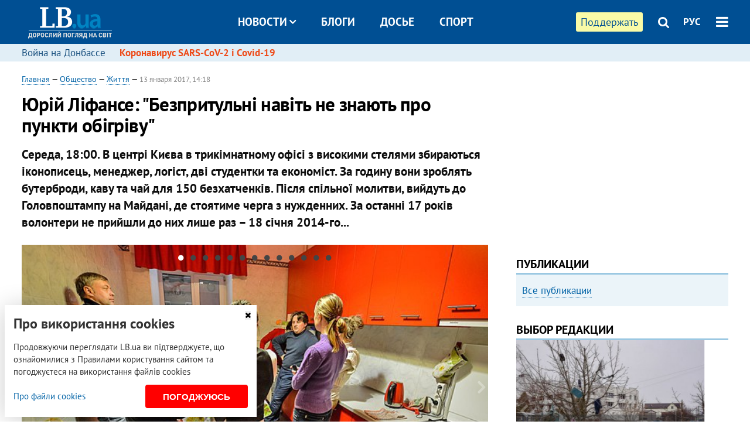

--- FILE ---
content_type: text/html; charset=utf-8
request_url: https://rus.lb.ua/society/2017/01/13/355788_yuriy_lifanse_bezpritulni_navit.html
body_size: 18383
content:
<!DOCTYPE html>
<html>
<head>

	<meta http-equiv="content-type" content="text/html;charset=utf-8">
	<title>Юрій Ліфансе: "Безпритульні навіть не знають про пункти обігріву"</title>
	<meta name="keywords" content="Киев,церковь,бездомные,морозы,волонтеры,чрезвычайная ситуация,благотворительный фонд">
	<meta name="description" content="Середа, 18:00. В центрі Києва в трикімнатному офісі з високими стелями збираються іконописець, менеджер, логіст, дві студентки та економіст. За годину вони зроблять бутерброди, каву та чай для 150
безхатченків. Після спільної молитви, вийдуть до Головпоштампу на Майдані, де стоятиме черга з нужденних. За останні 17 років волонтери не прийшли до них лише раз – 18 січня 2014-го...
[[gallery.album id=&quot;5659&quot;]][[endgallery]]
Спільнота Святого Егідія допомагає безпритульним у Львові, Івано-Франківську та Києві. З вівторка по п’ятницю волонтери роздають їжу біля станцій метро та на вокзалах столиці. В один з таких днів
ми зустрілися з директором київської організації, викладачем італійської Юрієм Ліфансе, щоб поговорити з ним про пункти обігріву та життя на вулиці.">
	    <link rel="canonical" href="https://rus.lb.ua/society/2017/01/13/355788_yuriy_lifanse_bezpritulni_navit.html" />
        <link rel="alternate" href="https://lb.ua/society/2017/01/13/355788_yuriy_lifanse_bezpritulni_navit.html" hreflang="uk" hreflang="x-default" />
    <link rel="alternate" href="https://rus.lb.ua/society/2017/01/13/355788_yuriy_lifanse_bezpritulni_navit.html" hreflang="ru" />
    	
    <meta name="format-detection" content="telephone=no">

            <link rel="dns-prefetch" href="//i.lb.ua">
    <link rel="dns-prefetch" href="//www.facebook.com">
    <link rel="dns-prefetch" href="//www.googletagservices.com">
    <link rel="dns-prefetch" href="//googleads.g.doubleclick.net">
    <link rel="dns-prefetch" href="//pagead2.googlesyndication.com">

    <link rel="preload" href="/media/685/news/fonts/ptsans.woff2" as="font" type="font/woff2" crossorigin>
    <link rel="preload" href="/media/685/news/fonts/ptsansb.woff2" as="font" type="font/woff2" crossorigin>
    <link rel="preload" href="/media/685/news/fonts/icons.woff2" as="font" type="font/woff2" crossorigin>

    <link rel="preload" href="/media/685/news/css/style.css" type="text/css" as="style" onload="this.onload=null;this.rel='stylesheet'">

    <link rel="preload" href="/media/685/news/js/jquery-3.1.1.min.js" as="script">
    <link rel="preload" href="/media/685/news/js/common.js" as="script">
    <link rel="preload" href="//pagead2.googlesyndication.com/pagead/js/adsbygoogle.js" as="script">
        <link rel="preload" href="/media/685/news/css/social-likes.css" type="text/css" as="style" onload="this.onload=null;this.rel='stylesheet'">

		<link rel="alternate" type="application/rss+xml" title="LB.ua RSS" href="https://lb.ua/export/rss.xml">
	
	<!-- facebook -->
			<meta property="fb:app_id" content="147594101940225">
	<meta property="fb:admins" content="100001550293023">
	<meta property="og:site_name" content="LB.ua">
    <meta name="twitter:site" content="@lb_ua">
	    <meta name="RESOURCE-TYPE" content="DOCUMENT" />
    <meta name="DISTRIBUTION" content="GLOBAL" />

	<meta property="og:url" content="https://rus.lb.ua/society/2017/01/13/355788_yuriy_lifanse_bezpritulni_navit.html"/>
    <meta property="og:type" content="article"/>
	<meta property="og:title" content="Юрій Ліфансе: "Безпритульні навіть не знають про пункти обігріву""/>
	<meta property="og:description" content="Середа, 18:00. В центрі Києва в трикімнатному офісі з високими стелями збираються іконописець, менеджер, логіст, дві студентки та економіст. За годину вони зроблять бутерброди, каву та чай для 150
безхатченків. Після спільної молитви, вийдуть до Головпоштампу на Майдані, де стоятиме черга з нужденних. За останні 17 років волонтери не прийшли до них лише раз – 18 січня 2014-го...
[[gallery.album id=&quot;5659&quot;]][[endgallery]]
Спільнота Святого Егідія допомагає безпритульним у Львові, Івано-Франківську та Києві. З вівторка по п’ятницю волонтери роздають їжу біля станцій метро та на вокзалах столиці. В один з таких днів
ми зустрілися з директором київської організації, викладачем італійської Юрієм Ліфансе, щоб поговорити з ним про пункти обігріву та життя на вулиці." />

    <meta name="twitter:title" content="Юрій Ліфансе: "Безпритульні навіть не знають про пункти обігріву"" />
    <meta name="twitter:description" content="Середа, 18:00. В центрі Києва в трикімнатному офісі з високими стелями збираються іконописець, менеджер, логіст, дві студентки та економіст. За годину вони зроблять бутерброди, каву та чай для 150
безхатченків. Після спільної молитви, вийдуть до Головпоштампу на Майдані, де стоятиме черга з нужденних. За останні 17 років волонтери не прийшли до них лише раз – 18 січня 2014-го...
[[gallery.album id="5659"]][[endgallery]]
Спільнота Святого Егідія допомагає безпритульним у Львові, Івано-Франківську та Києві. З вівторка по п’ятницю волонтери роздають їжу біля станцій метро&#8230;" />

	            <meta property="og:image" content="https://i.lb.ua/106/19/5878e76f35e0c.jpeg"/>
    <meta property="og:image:width" content="480"/>
    <meta property="og:image:height" content="320"/>
    <meta property="og:image:secure_url" content="https://i.lb.ua/106/19/5878e76f35e0c.jpeg"/>
    <meta property="og:image:width" content="480"/>
    <meta property="og:image:height" content="320"/>
    <meta property="og:image" content="https://i.lb.ua/106/19/5878e76f35e0c_200_130.jpeg"/>
    <meta property="og:image:width" content="200"/>
    <meta property="og:image:height" content="130"/>

    <meta name="twitter:image" content="https://i.lb.ua/106/19/5878e76f35e0c.jpeg" />
    <meta name="twitter:card" content="summary_large_image">
        	
        
    <meta name="viewport" content="width=device-width,initial-scale=1,user-scalable=yes">

	<!-- CSS -->
	        <link rel="stylesheet" href="/media/685/news/css/style.css">
    <link rel="shortcut icon" type="image/x-icon" href="/favicon.ico">
        <link rel="stylesheet" href="/media/685/news/css/social-likes.css">

	    <script src="/media/685/news/js/jquery-3.1.1.min.js"></script>
        <script async src="/media/685/news/js/common.js"></script>
		
        <script async src="https://securepubads.g.doubleclick.net/tag/js/gpt.js"></script>
    <script>
        window.googletag = window.googletag || {cmd: []};
    </script>
    
        <script async src="https://pagead2.googlesyndication.com/pagead/js/adsbygoogle.js"></script>
    <script>
    (adsbygoogle = window.adsbygoogle || []).push({
          google_ad_client: "ca-pub-6096932064585080",
          enable_page_level_ads: true });
    </script>
    
        <script type="application/ld+json">
    {
        "@context": "https://schema.org",
        "@type": "NewsArticle",
        "mainEntityOfPage": {
            "@type": "WebPage",
            "@id": "https://rus.lb.ua/society/2017/01/13/355788_yuriy_lifanse_bezpritulni_navit.html"
        },
        "headline": "Юрій Ліфансе: &quot;Безпритульні навіть не знають про пункти обігріву&quot;",
                "image": [
            "https://i.lb.ua/106/19/5878e76f35e0c.jpeg"
        ],
                "datePublished": "2017-01-13T14:18:00+02:00",
        "dateModified": "2022-03-11T12:50:00+02:00",
                "author": {
            "@type": "Person",
            "name": "Маргарита Тулуп"
        },
                "publisher": {
            "@type": "Organization",
            "name": "LB.ua",
            "alternateName": "Лівий берег",
            "logo": {
                "@type": "ImageObject",
                "url": "https://lb.ua/media/news/img/logo/logo.white.png"
            }
        }
    }
    </script>
</head>


<body >


<header class="site-header">
	<div class="layout">
	<div class="layout-wrapper clearfix">
        <nav class="header">
                        <div class="logo"><a href="https://rus.lb.ua"></a></div>
                        <ul class="nav-menu nav-menu-right">
                                <li class="nav-item nav-item-donate"><a href="https://lb.ua/donate" target="_blank"><span>Поддержать</span></a></li>
                
                                
                
                                <li class="nav-item nav-item-search hide-on-phone"><a href="#header-search" data-toggle="collapse" aria-expanded="false" aria-controls="header-search"><span class="icons icon-search" ></span></a></li>
                
                <li class="nav-item nav-item-lang dropdown"><a href="javascript:void(0);" data-toggle="dropdown" type="button">РУС</a>
    <ul class="dropdown-menu dropdown-lang">
        <li class="border"><a href="https://lb.ua/society/2017/01/13/355788_yuriy_lifanse_bezpritulni_navit.html" alt="українська">УКР</a></li>
        <li><a href="//en.lb.ua" alt="english">ENG</a></li>
    </ul>
</li>

				                <li class="nav-item nav-item-menu dropdown"><a a href="javascript:void(0);" onclick="return false;" type="button" data-toggle="dropdown"><span class="icons icon-bars"></span></a>
                    <div class="dropdown-menu dropdown-right">
                        <div class="dropdown-flex">
                            <div class="dropdown-flex-box">
                                <ul>
                                    <li><a href="/newsfeed">Новости</a></li>
                                    <li class="sub-item"><a href="/politics">Политика</a></li>
                                    <li class="sub-item"><a href="/economics">Экономика</a></li>
                                    <li class="sub-item"><a href="/society">Общество</a></li>
                                    <li class="sub-item"><a href="">Здоровье</a></li>
                                    <li class="sub-item"><a href="/culture">Культура</a></li>
                                    <li class="sub-item"><a href="/world">Мир</a></li>
                                    <li class="sub-item"><a href="/sport">Спорт</a></li>
                                    
                                    
                                    

                                    <li><a href="/theme">Спецтемы</a></li>
                                    <li class="sub-item"><a href="https://lb.ua/theme/kyiv">Київ</a></li>
                                    <li class="sub-item"><a href="https://lb.ua/theme/nova_krayina">Нова Країна</a></li>
                                    <li class="sub-item"><a href="https://lb.ua/theme/terytorii_kultury">Території культури</a></li>
                                    <li class="sub-item"><a href="https://lb.ua/theme/culthub">CultHub</a></li>
                                    <li class="sub-item"><a href="https://lb.ua/tag/21019_lbtalks">LB.talks</a></li>
                                    <li class="sub-item"><a href="https://lb.ua/theme/halorka">З гальорки</a></li>
                                </ul>
                            </div>
                            <div class="dropdown-flex-box">
                                <ul>
                                    <li><a href="/analytics">Публикации</a></li>
                                    <li><a href="/blog">Блоги</a></li>
                                    <li><a href="/file">Досье</a></li>
                                    <li><a href="/events">Ивенты</a></li>
                                    <li><a href="https://www.youtube.com/channel/UC_wMhlGmskE2Ue-400XjofQ">LB Live</a></li>
                                    <li><a href="/photo">Фото/Видео</a></li>
                                    <li><a href="/author">Авторы</a></li>
                                    <li><a href="/about/contacts">Редакция</a></li>
                                    <li><a href="/archive">Архив</a></li>

                                    
                                </ul>
                            </div>
                        </div>
                        
                        <div class="nav-item-menu-icons">
                            <a target="_blank" href="https://www.facebook.com/%D0%9B%D1%96%D0%B2%D0%B8%D0%B9-%D0%91%D0%B5%D1%80%D0%B5%D0%B3-LBUA-111382865585059"><span class="icons icon-facebook"></span></a>
                            <a target="_blank" href="https://twitter.com/lb_ua"><span class="icons icon-twitter"></span></a>
                            <a target="_blank" href="https://t.me/lbua_official"><span class="icons icon-telegram"></span></a>
                            <a target="_blank" href="https://youtube.com/@lblive1902"><span class="icons icon-youtube"></span></a>
                            <a target="_blank" href="https://rus.lb.ua/rss"><span class="icons icon-rss"></span></a>
                            <a href="#header-search" data-toggle="collapse" aria-expanded="false" aria-controls="header-search"><span class="icons icon-search"></span></a>
                            
                        </div>
                    </div>
                </li>
                            </ul>

                        <ul class="nav-menu nav-menu-main">
                <li class="dropdown nav-item-news"><a href="javascript:void(0);" onclick="return false;" type="button" data-toggle="dropdown">Новости<span class="icons icon-down"></span></a>
                    <ul class="dropdown-menu dropdown-lang">
                        <li><a href="/politics">Политика</a></li>
                        <li><a href="/economics">Экономика</a></li>
                        <li><a href="/society">Общество</a></li>
                        <li><a href="">Здоровье</a></li>
                        <li><a href="/culture">Культура</a></li>
                        <li><a href="/world">Мир</a></li>
                        <li><a href="/sport">Спорт</a></li>
                        <li><a href="https://lb.ua/theme/kyiv">Київ</a></li>
                        <li><a href="https://lb.ua/theme/nova_krayina">Нова Країна</a></li>
                        <li><a href="https://lb.ua/theme/terytorii_kultury">Території культури</a></li>
                        <li><a href="https://lb.ua/theme/culthub">CultHub</a></li>
                        <li><a href="https://lb.ua/tag/21019_lbtalks">LB.talks</a></li>

                        
                        
                        
                    </ul>
                </li>
                <li class="nav-item-blogs"><a href="/blog">Блоги</a></li>
                <li class="nav-item-files"><a href="/file">Досье</a></li>
                <li class="nav-item-photo"><a href="/sport">Спорт</a></li>

                
                
            </ul>
            
    		
        </nav>
	</div>
	</div>

        <div class="collapse" id="header-search">
    <div class="layout">
        <div class="layout-wrapper">
            <form class="search-form" action="/search">
                <input class="search-txt" type="text" name="q" placeholder="Фраза для поиска"/>
                <button class="search-btn" type="submit"><span class="icons icon-search"></span></button>
            </form>
        </div>
    </div>
    </div>
    
    	<div class="sub-menu">
	<div class="layout">
		<div class="layout-wrapper">
			<ul class="nav-links">
						    				            <li class=""><a href="https://lb.ua/tag/13516_boevie_deystviya_na_vostoke_ukraini">Война на Донбассе
</a></li>
            <li class="important"><a href="https://lb.ua/tag/18306_koronavirus_sarscov2_i_covid19">Коронавирус SARS-CoV-2 і Covid-19
</a></li>
    			    						</ul>
		</div>
	</div>
	</div>
    
</header>

            

<div class="site-content layout layout-material">

        <div class="layout-wrapper clearfix">

        
		<div class="col-content ">
		    <div class="col-content-wrapper clearfix">

            <article class="material" itemscope itemtype="https://schema.org/NewsArticle">
    	
	<div class="header">
		<div class="date">
                        <a href="https://rus.lb.ua">Главная</a> &mdash;
                            <a href="/society">Общество</a> &mdash;                 <a href="/society/life">Життя</a> &mdash;                                                 <time class="time" pubdate itemprop="datePublished" datetime="2017-01-13T14:18:00Z">13 января 2017, 14:18</time>                        <meta itemprop="dateModified" content="2022-03-11"/>
		</div>

        
                <h1 itemprop="headline">Юрій Ліфансе: "Безпритульні навіть не знають про пункти обігріву"
                    </h1>
        
		

                <div class="material-h2" itemprop="description"><p>Середа, 18:00. В центрі Києва в трикімнатному офісі з високими стелями збираються іконописець, менеджер, логіст, дві студентки та економіст. За годину вони зроблять бутерброди, каву та чай для 150
безхатченків. Після спільної молитви, вийдуть до Головпоштампу на Майдані, де стоятиме черга з нужденних. За останні 17 років волонтери не прийшли до них лише раз – 18 січня 2014-го...</p>
<p><div class="slick-gallery" data-slick='{ "dots": true, "infinite": true, "speed": 300, "slidesToShow": 1, "adaptiveHeight": true }'>
        <div class="gallery-item">
        <div class="gallery-item-image">
            <img src="https://i.lb.ua/108/44/5878951736c54.jpeg" alt="" />
            <div class="author">Фото: Макс Требухов</div>        </div>
        
    </div>
	    <div class="gallery-item">
        <div class="gallery-item-image">
            <img src="https://i.lb.ua/038/38/587895503f39e.jpeg" alt="" />
            <div class="author">Фото: Макс Требухов</div>        </div>
        
    </div>
	    <div class="gallery-item">
        <div class="gallery-item-image">
            <img src="https://i.lb.ua/090/27/5878958502245.jpeg" alt="" />
            <div class="author">Фото: Макс Требухов</div>        </div>
        
    </div>
	    <div class="gallery-item">
        <div class="gallery-item-image">
            <img src="https://i.lb.ua/110/47/587895987e5e6.jpeg" alt="" />
            <div class="author">Фото: Макс Требухов</div>        </div>
        
    </div>
	    <div class="gallery-item">
        <div class="gallery-item-image">
            <img src="https://i.lb.ua/125/00/58789626d20e8.jpeg" alt="" />
            <div class="author">Фото: Макс Требухов</div>        </div>
        
    </div>
	    <div class="gallery-item">
        <div class="gallery-item-image">
            <img src="https://i.lb.ua/037/39/5878964de55da.jpeg" alt="" />
            <div class="author">Фото: Макс Требухов</div>        </div>
        
    </div>
	    <div class="gallery-item">
        <div class="gallery-item-image">
            <img src="https://i.lb.ua/054/56/5878965e097dd.jpeg" alt="" />
            <div class="author">Фото: Макс Требухов</div>        </div>
        
    </div>
	    <div class="gallery-item">
        <div class="gallery-item-image">
            <img src="https://i.lb.ua/065/04/587896693c481.jpeg" alt="" />
            <div class="author">Фото: Макс Требухов</div>        </div>
        
    </div>
	    <div class="gallery-item">
        <div class="gallery-item-image">
            <img src="https://i.lb.ua/079/18/58789677b2ed8.jpeg" alt="" />
            <div class="author">Фото: Макс Требухов</div>        </div>
        
    </div>
	    <div class="gallery-item">
        <div class="gallery-item-image">
            <img src="https://i.lb.ua/105/44/58789691a2e36.jpeg" alt="" />
            <div class="author">Фото: Макс Требухов</div>        </div>
        
    </div>
	    <div class="gallery-item">
        <div class="gallery-item-image">
            <img src="https://i.lb.ua/112/51/5878969824e23.jpeg" alt="" />
            <div class="author">Фото: Макс Требухов</div>        </div>
        
    </div>
	    <div class="gallery-item">
        <div class="gallery-item-image">
            <img src="https://i.lb.ua/008/11/587896af61a6b.jpeg" alt="" />
            <div class="author">Фото: Макс Требухов</div>        </div>
        
    </div>
	    <div class="gallery-item">
        <div class="gallery-item-image">
            <img src="https://i.lb.ua/022/25/587896bd43d78.jpeg" alt="" />
            <div class="author">Фото: Макс Требухов</div>        </div>
        
    </div>
	</div>
</p>
<p>Спільнота Святого Егідія допомагає безпритульним у Львові, Івано-Франківську та Києві. З вівторка по п’ятницю волонтери роздають їжу біля станцій метро та на вокзалах столиці. В один з таких днів
ми зустрілися з директором київської організації, викладачем італійської Юрієм Ліфансе, щоб поговорити з ним про пункти обігріву та життя на вулиці.</p></div>
        
                                    <div class="authors author-small" itemprop="author">    <div class="author-block"><a href="/author/1188_margarita_tulup"><img loading="lazy" class="photo" src="https://i.lb.ua/124/11/593039f92f19b_60_60.jpeg" alt="Маргарита Тулуп" /></a><a href="/author/1188_margarita_tulup"><span>Маргарита Тулуп</span></a>, журналістка</div>
</div>                        	</div>

        <div class="social-likes" data-url="http://rus.lb.ua/society/2017/01/13/355788_yuriy_lifanse_bezpritulni_navit.html"><div class="facebook" title="Поделиться ссылкой на Фейсбуке">Facebook</div>
<div class="twitter" title="Поделиться ссылкой в Твиттере">Twitter</div>
<div class="social-likes__widget social-likes__widget_gnews">
    <a href="https://news.google.com/publications/CAAqBwgKMO-Fpwsw15C_Aw?hl=ru&gl=UA&ceid=UA:ru" target="_blank" rel="nofollow">
        <span class="social-likes__button"><span class="social-likes__icon social-likes__icon_gnews"></span><strong>LB.ua в Google News</strong></span>
    </a>
</div>
</div>
    
	
	
	
	

	
        <div itemprop="articleBody"><p><b>Як давно ви працюєте з безпритульними?</b></p>
<p><div class="photos photo-item photo-align-center" data-ad-ignore="true">
    <div class="photo-item-image" data-ad-ignore="true">
        <img src="https://i.lb.ua/052/30/5877906c153c0.jpeg" alt="Юрій Ліфансе" />
        <div class="author">Фото: Макс Требухов</div>    </div>
    Юрій Ліфансе</div>
</p>
<p>В Україні вперше ми зібралися 1 грудня 1991 року. Щотижня до нас на зустрічі приходять близько 500 людей. Їжа для нас – привід познайомитися і подружитися. Безпритульним потрібно набагато більше,
ніж їжа, найперше вони прагнуть поваги до себе. Інакше в них немає жодного шансу змінити своє життя. Свою діяльність ми не називаємо роботою, це радше дружба на вулиці. Неможливо дружити з кимось
лише в середу о 19:30. Хрещатик і Майдан для мене, як село: завжди є з ким привітатися і поговорити. У держави чи у міста зовсім інший підхід: вони надають послуги клієнтам. Центром нашої дружби є
<a href="https://rus.lb.ua/society/2014/01/07/250935_kieve_sostoyalsya_rozhdestvenskiy.html">Різдвяний обід</a>, на який цього року ми запросили 2 тисячі людей.</p>
<p><div class="photos photo-item photo-align-center" data-ad-ignore="true">
    <div class="photo-item-image" data-ad-ignore="true">
        <img src="https://i.lb.ua/000/31/5878c3cc21fde.jpeg" alt="Різдвяний обід організований общиною Святого Егідія у Києві, 2014" />
        <div class="author">Фото: Макс Левин</div>    </div>
    Різдвяний обід організований общиною Святого Егідія у Києві, 2014</div>
</p>
<p>Окрім конкретної матеріальної допомоги, ми намагаємося змінити ставлення до безхатченків. Влітку на порозі лікарні в Києві померла безпритульна людина, бо на неї, голу, не звертали увагу. Після
цього ми запустили <a href="https://rus.lb.ua/society/2016/05/15/335215_kieve_pochtili_pamyat_bezdomnogo.html">акцію #Я_ людина</a>. У серпні наші студенти провели "ніч на вулиці". Ми хочемо
показати, що люди, що не мають власного дому, нічим не відрізняються від інших. Ми проти вживання слова «бомж», бо це в першу чергу людина.</p>
<p><b>За даними Мінсоцполітики, у Києві станом на 2015 рік було зареєстровано 2108 безпритульних громадян. Наскільки це реальна цифра?&nbsp;</b></p>
<p>Міжнародні організації, що працюють з безпритульними, множать її на десять. Це дані про тих, хто має тимчасову реєстрацію в Києві. Але не всі реєструються. Інша проблема – термінологічна. Згідно з
законом, безпритульною вважається та людина, котра не має власності. Але часом приміщення просто непридатне до проживання.</p>
<p><div class="photos photo-item photo-align-center" data-ad-ignore="true">
    <div class="photo-item-image" data-ad-ignore="true">
        <img src="https://i.lb.ua/004/20/5877a316c0ed7.jpeg" alt="" />
        <div class="author">Фото: EPA/UPG</div>    </div>
    </div>
</p>
<p><b>З настанням холодів безхатченкам перебувати на вулиці стає важче. Пункти обігріву розпочали роботу тоді, коли температура знизилася до -20°C вночі. Але й при 0°C засинати на вулиці небезпечно.
КМДА повідомила про те, що <a href="https://rus.lb.ua/society/2016/01/02/324980_kieve_svyazi_morozami_otkrilis.html">в Києві розгорнули 105 пунктів обігріву</a>. Наскільки вони функціональні?</b></p>
<p>Думаю, список на 105 пунктів взагалі немає сенсу читати. Є <a href="http://kyiv.dsns.gov.ua/ua/Ostanni-novini/9386.html" rel="nofollow" target="_blank">список 30-ти пунктів, які відкрила Державна служба з
надзвичайних ситуацій</a>. От він реальний. Минулого року ми перевіряли заявлені КМДА пункти обігріву і виявилося, що вони не працювали. Пункти обігріву - придумана КМДА річ для того, щоб уникнути
проблеми. ДСНС, як на мене, цього року найкращим чином виконало доручення КМДА. Ми знаємо про 11 цілодобових пунктів, але до них не приходять люди. Київ сказав: «Ми зробили, що мали - відкрили пункти
обігріву». Але проблема холодів комплексна. І ви абсолютно праві, коли кажете, що вирішувати її потрібно не лише тоді, коли на вулиці -20°C.</p>
<p><div>
    <blockquote class="type-quote">Проблема міста в тому, що воно не бачить, що замерзнути можна і при комфортних +5 °C. Двоє наших друзів безпритульних замерзли з першими холодами в листопаді
</blockquote>
</div>
</p>
<p><b>Не знайшли, де заночувати?&nbsp;</b></p>
<p>Не лише. Не встигли перелаштуватися на іншу температуру: не змінили місце ночівлі, не мали одягу, не знайшли іншу роботу. З настанням морозів багато заробітчан втрачають роботу на будівництві і,
відповідно, житло. Безпритульним немає де тримати речі. Теплою курткою вони користуються в кращому випадку один сезон. Їм немає де прати, а брудний одяг не гріє. Тому місто мало б вирішувати проблему
комплексно.</p>
<p><div class="photos photo-item photo-align-center" data-ad-ignore="true">
    <div class="photo-item-image" data-ad-ignore="true">
        <img src="https://i.lb.ua/098/32/5878940f33fcd.jpeg" alt="Юрій розповідає безпритульним про пункти обігріву" />
        <div class="author">Фото: Макс Требухов</div>    </div>
    Юрій розповідає безпритульним про пункти обігріву</div>
</p>
<p><b>Яким чином?</b></p>
<p>В Києві працює один центр соціальної опіки на Відрадному. Там є 150 ліжок. На п'ятимільйонний мегаполіс цього замало. Потрібні невеликі опорні пункти (на 10-15 людей з душем, камерою схову і
харчуванням) в усіх районах, аби не викликати соціальної напруги. Безпритульних часто не пускають до міського транспорту. Цього року два пункти обігріву зі списку –лікарні. Медичні установи мають
великий персонал і дорогі в обслуговуванні. В той час, як для пунктів обігріву достатньо теплої кімнати з кількома працівниками.</p>
<p><div>
    <blockquote class="type-quote">Потрібні і патрулі реагування на мороз. Зараз їхню функцію досить добре виконує поліція. Але поліція – не таксі для безпритульних </blockquote>
</div>
</p>
<p>Також важливо налагодити контакт між містом і громадськими організаціями. Аби розібратися з адресами пунктів обігріву, мені знадобилося кілька днів. Чому місто не могло надіслати мені адреси
пунктів, котрі працюють, електронною поштою? Я б роздав їх безпритульним. Суспільство не розуміє проблеми, бо не уявляє статистику тих, хто потребує обігріву, і <a href="https://rus.lb.ua/society/2017/01/12/355720_ukraine_morozov_pogibli_40.html">померлих від морозу</a> упродовж року. Минулого січня з київського моргу не забрали тіла 25 людей.</p>
<p><b><div class="photos photo-item photo-align-center" data-ad-ignore="true">
    <div class="photo-item-image" data-ad-ignore="true">
        <img src="https://i.lb.ua/022/00/5877904e2f0a0.jpeg" alt="" />
        <div class="author">Фото: Макс Требухов</div>    </div>
    </div>
</b></p>
<p><b>Яким чином відбувається поховання безхатченків?&nbsp;</b></p>
<p>Ми дружимо з безпритульними, і в разі, коли вони помирають, у нас виникають труднощі з похованням. До моргу така людина потрапляє як «невідома», відкривається кримінальна справа, а потім людину
ховають в загальній могилі. Ми говоримо про те, що готові поховати людину власним коштом або просимо хоча б дати можливість попрощатися з нею. Натомість отримуємо відмови. Контроль за розслідуванням
кримінальних справ – важлива річ, але процедуру поховання можна зробити більш гідною і людяною.</p>
<p><b>А чи може безпритульний скористатися медичною допомогою?&nbsp;</b></p>
<p>Принаймні в Києві, з цим зовсім непогана ситуація. Швидкі допомоги завжди забирають безпритульних, але не завжди їх приймають у лікарню. Були раніше випадки, коли швидка забирала людину та
висаджувала на розі іншої вулиці. За це лікарі понесли відповідальність і припинили так робити. Тепер може статися так, що швидка безпритульного довезе до лікарні, але там йому дадуть документ про
відмову у госпіталізації. Тому ми сідаємо в таксі чи в машину, їдемо за швидкою з безпритульним слідом та слідкуємо, щоб його прийняли у лікарні.</p>
<p><div class="photos photo-item photo-align-center" data-ad-ignore="true">
    <div class="photo-item-image" data-ad-ignore="true">
        <img src="https://i.lb.ua/044/41/5878b31a93aed.jpeg" alt="Акція *Я - людина* біля стін лікарні, де помер безпритульний" />
        <div class="author">Фото: Макс Требухов</div>    </div>
    Акція *Я - людина* біля стін лікарні, де помер безпритульний</div>
</p>
<p><b>Одна із проблем життя простонеба у мороз – тривала відсутність сну і відпочинку. Підвищується ризик того, що від недосипання людина засне прямо на вулиці і не відчує того, що замерзає. Чи можна
в тих 11 цілодобових пунктах обігріву&nbsp;</b><b>спати</b><b>?&nbsp;</b></p>
<p>Ліжок там немає, але теоретично спати можна. Взагалі пункт обігріву не має бути тризірковим готелем. Багато речей не повинна робити держава. Головне, солідарність між людьми, усвідомлення того, що
вигнати безпритульного з під’їзду на мороз – це приректи його на смерть.</p>
<p><b>Попередні роки ДСНС встановлювала брезентові намети з теплогенераторами. Чому їх немає цього року і наскільки вони були ефективні?</b></p>
<p>Наметів не було вже минулого року. Міністр пояснює це тим, що дешевше відкрити пункти в приміщеннях. Але потрібні і стаціонарні приміщення, і намети. У брезентовій палатці чергують військові
рятувальники, тобто службові люди. Вони виконують наказ, за яким для них не так принципово, хто до них заходить. Раніше в місті було з десять таких палаток: в кожному районі, хоч і не завжди до них
можна було легко дістатися.&nbsp;</p>
<p><div>
    <blockquote class="type-quote">Стаціонарні пункти обігріву відкриваються в комунальних організаціях. Це значить, що доступ до обігріву дуже сильно залежить від ставлення до безпритульної
людини</blockquote>
</div>
</p>
<p>На вихідних в пунктах обігріву в приміщеннях ЖЕКів було комфортно, але як вони працюють зараз, коли в коридорах є відвідувачі, я не знаю. В наказі про відкриття пунктів обігріву написано, що вони
існують за рахунок самої установи. Вчора вийшов один репортаж з лікарні, у якому лікар сказав, що у них є чай, печиво і «радушие». Це, звісно, добре, але я не знаю, чи заплатять людині за нічне
чергування на її робочому місці, яке перетворилося в пункт обігріву. Достатньо, щоб в пунктах чергували самі "надзвичайники", а не персонал цього ж закладу.</p>
<p><b>Чи є місця масового проживання безхатченків в Києві?</b>&nbsp;</p>
<p>Вони ховаються в будь-яких теплих приміщеннях. Це під’їзди, підвали, теплотраси. Ну і традиційно – на вокзалі. Але охорона до них дуже жорстко ставиться. Сьогодні, за повідомленням ДСНС, з
теплотраси вийняли мертву людину. Це, скоріш за все, був безпритульний. Вчора гасили пожежу в закинутій будівлі. Очевидно, люди грілися. Потрібно побудувати нормальну роботу з безпритульними, аби не
довелося витрачати гроші на наслідки проблеми. Можна хоча б надрукувати інформацію про ці пункти. Чи нам потрібно зробити це за свої кошти?</p>
<p><div class="photos photo-item photo-align-center" data-ad-ignore="true">
    <div class="photo-item-image" data-ad-ignore="true">
        <img src="https://i.lb.ua/040/11/5878c5717c07a.jpeg" alt="" />
        <div class="author">Фото: Макс Левин</div>    </div>
    </div>
</p>
<p><b>До речі, а їжу ви власним коштом купляєте?</b></p>
<p>Так, за гроші волонтерів.</p>
<p><div><blockquote class="type-read"><a href="https://rus.lb.ua/society/2016/01/09/325199_obed_miloserdiya.html">Обед милосердия</a></blockquote></div>
</p>
<p><b>Тобто безпритульні про пункти обігріву не знають?</b></p>
<p>А звідки їм про це знати? Наприклад, цілодобовий пункт є на вулиці Ванди Василевської між метро Лук’янівська і КПІ. Інформація про це мала б бути біля метро КПІ та на Лук’янівському ринку.
Рятувальники кажуть, що роздають інформаційні листівки. Я їх не бачив. Ви їх десь&nbsp;бачили?&nbsp;</p>
<p><b>Принаймні, в метро їх немає.</b></p>
<p>І ніхто їх не бачив. Тому сьогодні ми, окрім їжі, понесемо роздруківки адрес нічних пунктів обігріву. Про денні навіть не будемо повідомляти, тому що фактично метро, супермаркети і McDonald's
можна оголосити денними пунктами обігріву.</p>
<p><div><blockquote class="type-read"><a href="https://rus.lb.ua/society/2016/05/31/336534_uyti_nikuda.html">Уйти в никуда</a></blockquote></div>
&nbsp;</p>
<p><b>Часом складається враження, що безпритульність – певний стиль життя, а самі безхатченки мало що роблять для того, аби жити краще і перестати бути на вулиці. Наскільки, вам здається, така думка
виправдана?</b></p>
<p><b><div class="photos photo-item photo-align-center" data-ad-ignore="true">
    <div class="photo-item-image" data-ad-ignore="true">
        <img src="https://i.lb.ua/085/19/58789402796cb.jpeg" alt="" />
        <div class="author">Фото: Макс Требухов</div>    </div>
    </div>
</b></p>
<p>Скоріш за все, у вашому колі друзів чи знайомих є тунеядець, який не працює, живе біля холодильнику мами і ні до чого не прагне. Так само і на вулиці є абсолютно різні люди, які втрачають дім за
дуже різних обставин. Найчастіше вони стають безпритульними через сімейні трагедії: розлучення, скандали між батьками і дітьми. Але я думаю, що більша частина з них – активне населення. Наприклад,
заробітчани, які приїздять до Києва. Спершу вони кидають все в надії заробити гроші для родини, а потім не знаходять роботу і залишаються на вулиці.&nbsp;</p>
<p>Буває і так, що, коли людина втрачає роботу, їй не платять останню зарплату. В той момент її ще можна вберегти від вулиці – допомогти повернутися додому. Далі вулиця дуже сильно затягує. По-перше,
вона дуже небезпечна. По-друге, для безпритульної людини в Києві немає жодних послуг, де б вона могла доглядати за собою. Проблема запаху полягає в тому, що на великий мегаполіс є 5 безкоштовних
душових кабін. Немає коштів помитися – не підеш на співбесіду. Тобто є дуже конкретні маленькі речі, які заважають людям вийти з того стану, в якому вони знаходяться. Чоловіки не здатні прожити на
милостиню, бо їм майже не жертвують. Тому вони всі працюють: переносять, прибирають, пляшки збирають. Жити на вулиці дорого. Коли нам вистачає 20 гривень, аби приготувати вечерю, а випити чай вдома
нічого не коштує, то безпритульному за все потрібно платити дорожче. Окрім того, на вулиці залишаються інваліди. Навіть якщо у них є житло, вони однаково виходять на вулицю, бо там знаходить друзів і
спілкування. Так само і пенсіонери. Не всі, хто до нас приходить, голодний. Часом люди йдуть просто поговорити.</p>
<p><div class="photos photo-item photo-align-center" data-ad-ignore="true">
    <div class="photo-item-image" data-ad-ignore="true">
        <img src="https://i.lb.ua/002/00/5878942eaaafb.jpeg" alt="Бездомні дивляться телевізійний випуск за своєї участі на телефоні Юрія Ліфансе" />
        <div class="author">Фото: Макс Требухов</div>    </div>
    Бездомні дивляться телевізійний випуск за своєї участі на телефоні Юрія Ліфансе</div>
</p>
<p><div>
    <blockquote class="type-quote">Єдиний спосіб відрізнити шахрая від нужденного – робити так, як ми: упродовж 17 років приходити до людей в один і той самий день в тій же годині. Тоді ти
знатимеш всіх</blockquote>
</div>
</p>
<p><b>Чи часто людям вдається пережити багато зим на вулиці і, врешті, влаштувати своє життя інакше?&nbsp;</b></p>
<p>Є випадки, коли людям вдається: вони влаштовуються двірниками, отримують житло при роботі. Є й ті, хто роками приходить до нас і не докладає зусиль, аби змінити стан речей. Але ми все-одно будемо
поряд, чекатимемо часу, коли вони захочуть змінитися. Зрештою, ми живемо в вільній країні. Треба бути поряд з людиною, щоб знати, розуміти її, і, якщо буде можливо, допомогти. Іншого способу ми не
знаємо.</p></div>
    

	

	
	

    

            

        	<div class="authors">
			    <div class="author-block"><a href="/author/1188_margarita_tulup"><img loading="lazy" class="photo" src="https://i.lb.ua/124/11/593039f92f19b_60_60.jpeg" alt="Маргарита Тулуп" /></a><a href="/author/1188_margarita_tulup"><span>Маргарита Тулуп</span></a>, журналістка</div>

		</div>
        

    
            

    <div class="hidden" itemprop="publisher" itemscope itemtype="https://schema.org/Organization">
        <meta itemprop="name" content="LB.ua" />
        <div class="hidden" itemprop="logo" itemscope itemtype="https://schema.org/ImageObject">
            <meta itemprop="url" content="https://lb.ua/media/news/img/logo/logo.png" />
        </div>
    </div>
    <meta itemscope itemprop="mainEntityOfPage" itemType="https://schema.org/WebPage" itemid="https://rus.lb.ua/society/2017/01/13/355788_yuriy_lifanse_bezpritulni_navit.html" />


    <noindex>
            <div class="block read-social">Читайте главные новости LB.ua в социальных сетях <a href="https://www.facebook.com/%D0%9B%D1%96%D0%B2%D0%B8%D0%B9-%D0%91%D0%B5%D1%80%D0%B5%D0%B3-LBUA-111382865585059">Facebook</a>, <a href="https://twitter.com/lb_ua">Twitter</a> и <a href="https://t.me/lbua_official">Telegram</a></div>
    
            
            
        
    
                    </noindex>

    
    


                <div class="block sources thin-link" itemprop="keywords"><span>Темы: </span><a href="/tag/49_kiev" rel="tag">Киев</a>, <a href="/tag/567_tserkov" rel="tag">церковь</a>, <a href="/tag/1707_bezdomnye" rel="tag">бездомные</a>, <a href="/tag/1764_morozy" rel="tag">морозы</a>, <a href="/tag/3628_volontery" rel="tag">волонтеры</a>, <a href="/tag/4555_chrezvychaynaya_situatsiya" rel="tag">чрезвычайная ситуация</a>, <a href="/tag/9797_blagotvoritelnyy_fond" rel="tag">благотворительный фонд</a></div>
        

            <div class="block social-likes social-bottom" data-url="http://rus.lb.ua/society/2017/01/13/355788_yuriy_lifanse_bezpritulni_navit.html"><div class="facebook" title="Поделиться ссылкой на Фейсбуке">Facebook</div>
<div class="twitter" title="Поделиться ссылкой в Твиттере">Twitter</div>
<div class="social-likes__widget social-likes__widget_gnews">
    <a href="https://news.google.com/publications/CAAqBwgKMO-Fpwsw15C_Aw?hl=ru&gl=UA&ceid=UA:ru" target="_blank" rel="nofollow">
        <span class="social-likes__button"><span class="social-likes__icon social-likes__icon_gnews"></span><strong>LB.ua в Google News</strong></span>
    </a>
</div>
</div>
        </article>



<div class="material-related">
    
                        
                                    

<noindex>
    
    
                            <section class="block related-news related-by-rubric">
<div class="caption no-margin">Читайте также</div>
<ul class="lenta lenta-simple">
    <li class="item-blog ">    <div class="author">Лучшее за неделю</div>
    <div class="title"><a href="http://rus.lb.ua/blog/thebest/355902_neskoraya_pomoshch_raspili_krimu.html">Нескорая помощь, распилы в Крыму и тайна Авакова
</a></div>
    
</li>

    <li class="item-news  ">    <time datetime="2017-01-14T14:10:00Z">
    14 января 2017, 14:10
    </time>
        <div class="title"><a href="https://rus.lb.ua/society/2017/01/14/355901_15_yanvarya_kieve_okolo_0.html">15 января в Киеве будет около 0 градусов
</a></div>
</li>

    <li class="item-news  ">    <time datetime="2017-01-14T13:45:00Z">
    14 января 2017, 13:45
    </time>
        <div class="title"><a href="https://rus.lb.ua/society/2017/01/14/355876_feodosii_zastupili_dezhurstvo.html">В Феодосии заступили на дежурство российские ЗРК С-400 "Триумф" (обновлено)
</a></div>
</li>

    <li class="item-news  ">    <time datetime="2017-01-14T12:19:00Z">
    14 января 2017, 12:19
    </time>
        <div class="title"><a href="https://rus.lb.ua/society/2017/01/14/355896_poezd_harkovkiev_sbil_nasmert.html">Поезд Харьков-Киев сбил насмерть человека
</a></div>
</li>

    <li class="item-news  ">    <time datetime="2017-01-14T11:59:00Z">
    14 января 2017, 11:59
    </time>
        <div class="title"><a href="https://rus.lb.ua/society/2017/01/14/355895_snezhnaya_lavina_zablokirovala.html">Снежная лавина заблокировала одну полосу дороги Мукачево - Ивано-Франковск
</a></div>
</li>

    <li class="item-news  important">    <time datetime="2017-01-14T10:39:00Z">
    14 января 2017, 10:39
    </time>
        <div class="title"><a href="https://rus.lb.ua/society/2017/01/14/355890_shtab_ato_boeviki_lnr_obstrelyali.html">Штаб АТО: боевики "ЛНР" обстреляли подконтрольный им город Ирмино
</a></div>
</li>

    <li class="item-news  important">    <time datetime="2017-01-14T10:24:00Z">
    14 января 2017, 10:24
    </time>
        <div class="title"><a href="https://rus.lb.ua/society/2017/01/14/355889_shtab_ato_naschital_62_obstrela.html">Штаб АТО насчитал 62 обстрела в пятницу
</a></div>
</li>

    <li class="item-news  ">    <time datetime="2017-01-14T00:15:00Z">
    14 января 2017, 00:15
    </time>
        <div class="title"><a href="https://rus.lb.ua/society/2017/01/14/355886_krimskogo_tatarina.html">Еще одного крымского татарина принудительно поместили в психиатрическую лечебницу 
</a></div>
</li>

    <li class="item-news  ">    <time datetime="2017-01-13T21:44:00Z">
    13 января 2017, 21:44
    </time>
        <div class="title"><a href="https://rus.lb.ua/society/2017/01/13/355877_odesse_prestupniki_sbili_boytsa.html">В Одессе преступники сбили бойца спецподразделения полиции
</a></div>
</li>

    <li class="item-news  ">    <time datetime="2017-01-13T21:09:00Z">
    13 января 2017, 21:09
    </time>
        <div class="title"><a href="https://rus.lb.ua/society/2017/01/13/355875_genshtab_planiruet_nachat_sbori.html">​Генштаб планирует начать сборы резервистов 1-й очереди уже с 17 января
</a></div>
</li>

    <li class="item-news  important">    <time datetime="2017-01-13T20:50:00Z">
    13 января 2017, 20:50
    </time>
        <div class="title"><a href="https://rus.lb.ua/society/2017/01/13/355874_vms_nazvali_imena_pogibshih_morpehov.html">В ВМС назвали имена погибших морпехов
</a></div>
</li>

    <li class="item-news  ">    <time datetime="2017-01-13T20:38:00Z">
    13 января 2017, 20:38
    </time>
        <div class="title"><a href="https://rus.lb.ua/society/2017/01/13/355873_lvove_pochti_polovina_tramvaev.html">Во Львове почти половина трамваев вышла из строя из-за непогоды
</a></div>
</li>

    <li class="item-news  ">    <time datetime="2017-01-13T20:16:00Z">
    13 января 2017, 20:16
    </time>
        <div class="title"><a href="https://rus.lb.ua/society/2017/01/13/355872_ukraina_provela_raketnie_ucheniya.html"><span class="ico-text">Фото</span>Украина провела ракетные учения в Херсонской области
</a></div>
</li>

    <li class="item-news  ">    <time datetime="2017-01-13T19:44:00Z">
    13 января 2017, 19:44
    </time>
        <div class="title"><a href="https://rus.lb.ua/society/2017/01/13/355870_zhitelnitsa_volnovahi_nashla_pod.html"><span class="ico-text">Фото</span>Жительница Волновахи нашла под кроватью два миномета
</a></div>
</li>

    <li class="item-news  ">    <time datetime="2017-01-13T19:07:00Z">
    13 января 2017, 19:07
    </time>
        <div class="title"><a href="https://rus.lb.ua/society/2017/01/13/355868_v_kieve_zapustyat_nochnoy_trolleybus.html">​В Киеве запустят ночной троллейбус с Майдана до Оболони
</a></div>
</li>

</ul>
</section>
 
                

    </noindex>
</div>


<noindex>
<div class="float_container_t0 hidden"></div>
<div class="float_container_t2 hidden"></div>
</noindex>

	    	</div>

        		</div>

		<aside class="col-right">
        	
			    

    

    <section class="adv-banner-3">
    <!-- Premium -->
    <ins class="adsbygoogle" style="display:block" data-ad-client="ca-pub-6096932064585080" data-ad-slot="6215639078" data-ad-format="auto" data-full-width-responsive="true"></ins>
    <script>(adsbygoogle = window.adsbygoogle || []).push({});</script>
</section>

    	
<section class="section-blogs section-column-2 have-background">
<div class="caption no-margin">Публикации</div>
<ul class="feed background">
<li class="show-more"><a href="/analytics">Все публикации</a></li>
</ul>
</section>
    	
<section class="float_container_m1_wide hide-on-tablet hide-on-phone">
<div class="photo-story float_block">
<div class="caption no-margin">ВЫБОР РЕДАКЦИИ</div>
<div class="slick-gallery" data-slick='{ "infinite": true, "speed": 300, "slidesToShow": 1, "autoplay": true, "autoplaySpeed": 5000 }'>
        <div class="gallery-item"><div class="gallery-item-image">
		<a class="img" href="https://lb.ua/society/2022/04/06/512479_yak_pravilno_reaguvati_informatsiyu.html"><img loading="lazy" class="story-photo" src="https://i.lb.ua/078/06/625c220109513.jpeg" alt="Как правильно реагировать на информацию из России? Вопрос-ответ с Олегом Покальчуком"/></a>
	        <div class="story-text"><a class="img" href="https://lb.ua/society/2022/04/06/512479_yak_pravilno_reaguvati_informatsiyu.html">Как правильно реагировать на информацию из России? Вопрос-ответ с Олегом Покальчуком</a></div></a>
    </div></div>
        <div class="gallery-item"><div class="gallery-item-image">
		<a class="img" href="https://lb.ua/society/2022/03/31/511668_mariupol_tochka_nepovernennya_moi.html"><img loading="lazy" class="story-photo" src="https://i.lb.ua/072/02/625c22f9239af.jpeg" alt="Мариуполь, точка невозврата. Мои 20 суток войны"/></a>
	        <div class="story-text"><a class="img" href="https://lb.ua/society/2022/03/31/511668_mariupol_tochka_nepovernennya_moi.html">Мариуполь, точка невозврата. Мои 20 суток войны</a></div></a>
    </div></div>
        <div class="gallery-item"><div class="gallery-item-image">
		<a class="img" href="https://lb.ua/society/2022/03/16/509776_lyubov_i_vdyachnist_yak_spilkuvatisya_zi.html"><img loading="lazy" class="story-photo" src="https://i.lb.ua/085/14/625c228783191.jpeg" alt="Любовь и благодарность. Как общаться со своими близкими, ушедшими на войну"/></a>
	        <div class="story-text"><a class="img" href="https://lb.ua/society/2022/03/16/509776_lyubov_i_vdyachnist_yak_spilkuvatisya_zi.html">Любовь и благодарность. Как общаться со своими близкими, ушедшими на войну</a></div></a>
    </div></div>
    </div>
</div>
</section>
        	<section class="section-blogs section-column-2 have-background">
<div class="caption no-margin">Блоги</div>
<ul class="feed background">
    <li class="">    <a class="photo-ahref" href="http://rus.lb.ua/blog/bogdan_danylysyn/515894_pro_rol_natsionalnoi_nauki.html"><img loading="lazy" class="photo photo-blog" src="https://i.lb.ua/024/35/542be17fa9b12.jpeg" alt="Про роль національної науки у відродженні України"></a>    <div class="author">Богдан Данилишин</div> 
    <div class="title"><a href="http://rus.lb.ua/blog/bogdan_danylysyn/515894_pro_rol_natsionalnoi_nauki.html">Про роль національної науки у відродженні України
</a></div>
    Зараз наука має підставити своє плече, а точніше вкласти розум і інтелект, аби щонайшвидше досягти відновлення економіки нашої держави.
</li>

    <li class="">    <a class="photo-ahref" href="http://rus.lb.ua/blog/igor_feshchenko/516692_opzzh_mozhe_uniknuti_zvituvannya_pro.html"><img loading="lazy" class="photo photo-blog" src="https://i.lb.ua/071/20/627e3c3c33fcc.jpeg" alt="ОПЗЖ може уникнути звітування про чверть мільярда бюджетних гривень"></a>    <div class="author">Ігор Фещенко</div> 
    <div class="title"><a href="http://rus.lb.ua/blog/igor_feshchenko/516692_opzzh_mozhe_uniknuti_zvituvannya_pro.html">ОПЗЖ може уникнути звітування про чверть мільярда бюджетних гривень
</a></div>
    Якщо суд ліквідує проросійські партії перш ніж парламент відновить для них обов'язок подавати фінзвітність, то такі партії можуть уникнути подання звітів за останні 2 роки.
</li>

<li class="show-more"><a href="/blog">Все записи блогов</a></li>
</ul>
</section>

    <section class="adv-block">
<div class="adv-banner-4 sticked hide-on-tablet hide-on-phone">
<div class="adv-caption">Реклама</div>
<!-- Index.300x600 -->
<ins class="adsbygoogle"
     style="display:inline-block;width:300px;height:600px"
     data-ad-client="ca-pub-6096932064585080"
     data-ad-slot="8605697088"></ins>
<script>
(adsbygoogle = window.adsbygoogle || []).push({});
</script></div>
</section>
	    

			</aside>

	</div>
    
</div>


<footer class="site-footer">
	<div class="layout">
<div class="layout-wrapper clearfix">
	<a class="scroll-top" href="#"></a>
	<div class="footer-links">
		<ul>
			
            <li><a href="/about">Про нас</a></li>
            <li><a href="/reklama">Реклама на сайте</a></li>
            <li><a href="/events">Ивенты</a></li>
            <li><a href="/about/contacts">Редакция</a></li>
            <li><a href="/about/standards">Политики и стандарты</a></li>
			<li><a href="/about/terms">Пользовательское соглашение</a></li>
		</ul>
	</div>

	<div class="about">
                <p>При полном или частичном воспроизведении материалов прямая гиперссылка на LB.ua обязательна! Перепечатка, копирование, воспроизведение или иное использование материалов, в которых содержится ссылка на агентство "Українськi Новини" и "Украинская Фото Группа" запрещено.</p>
        <p>Материалы, которые размещаются на сайте с меткой "Реклама" / "Новости компаний" / "Пресрелиз" / "Promoted", являются рекламными и публикуются на правах рекламы. , однако редакция участвует в подготовке этого контента и разделяет мнения, высказанные в этих материалах.</p>
        <p>Редакция не несет ответственности за факты и оценочные суждения, обнародованные в рекламных материалах. Согласно украинскому законодательству, ответственность за содержание рекламы несет рекламодатель.</p>
        <p>Международный Фонд "Возрождение" обеспечивает институциональную поддержку редакции LB.UA в рамках программы "Социальный капитал". Материалы изготовленные в рамках поддержки отражают позицию авторов и не обязательно совпадают с позицией Международного Фонда "Возрождение".</p>
        <p>Субъект в сфере онлайн-медиа; идентификатор медиа - R40-05097</p>
            </div>
	<div class="counters">
                <span><a rel="nofollow" href="http://depositphotos.com/?utm_source=LB&amp;utm_medium=footer&amp;utm_campaign=UA-brand"><img loading="lazy" src="/media/685/news/img/icos/deposit2.png" alt="DepositPhotos" width="143" height="33"></a></span>
        <span><a rel="nofollow" href="http://irf.ua"><img loading="lazy" src="/media/685/news/img/icos/irf.png" alt="IRF" width="105" height="33"></a></span>
        <span><a rel="nofollow" href="https://serpstat.com/uk/"><img loading="lazy" src="/media/685/news/img/icos/serpstat.svg" alt="Serpstat" width="140" height="33""></a></span>
        		    		<!-- Google tag (gtag.js) -->
<script async src="https://www.googletagmanager.com/gtag/js?id=G-ESGJQNBL07"></script>
<script>
  window.dataLayer = window.dataLayer || [];
  function gtag(){dataLayer.push(arguments);}
  gtag('js', new Date());

  gtag('config', 'G-ESGJQNBL07');
</script>
			</div>
</div>
</div>


<div class="overlay" id="overlay"></div>


<div id="popup_mistake" class="popup do-mistake" url="/core/orphus/">
	<div class="caption">Найдена ошибка! <div class="close"></div></div>
	<div class="title">Текст с ошибкой:</div>
	<div class="text-w-mistake"></div>
	<div>Ошибка в том, что:</div>
	<textarea></textarea>
	<br style="clear: both;" />
	<a class="button" name="send" href="#">Отправить</a>
	<a class="no-mistake" name="close" href="#">Ой, это не ошибка!</a>
</div>


<div id="act-login" class="popup do-login">

</div>

</footer>


<style>
    .cookie-info { position: fixed; display: none; width: 100%; left: 8px; right: 0; bottom: 8px; max-width: 400px; color: #333; background-color: #fff; box-shadow: 0 4px 40px rgba(0,0,0,.2); z-index: 1000; padding: 15px; }
    .cookie-info-title { font-size: 24px; font-weight: bold; margin: 0 0 12px; padding-right: 12px; }
    .cookie-info-text { margin-bottom: 12px; }
    .cookie-info-flex { display: flex; justify-content: space-between; line-height: 40px; }
    .cookie-info-link { display: inline-block; border-bottom: none !important;}
    .cookie-info-agree { display: inline-block; color: #fff; font-size: 15px; font-weight: bold; text-transform: uppercase; border-radius: 4px; background-color: red; padding: 0 30px; cursor: pointer; }
    .cookie-info-cross { position: absolute; right: 10px; top: 10px; cursor: pointer; }
</style>
<div class="cookie-info">
    <div class="cookie-info-title">Про використання cookies</div>
    <div class="cookie-info-text">Продовжуючи переглядати LB.ua ви підтверджуєте, що ознайомилися з Правилами користування сайтом та погоджуєтеся на використання файлів cookies</div>
    <div class="cookie-info-flex">
        <a class="cookie-info-link" href="https://lb.ua/terms/">Про файли cookies</a>
        <button class="cookie-info-agree cookie-info-close">Погоджуюсь</button>
    </div>
    <button class="cookie-info-cross cookie-info-close" title="закрити"><span class="icons icon-close"></span></button>
</div>
<script type="text/javascript">
    $(document).ready(function() {

        if ($.cookie('cookie_info') == 'yes') {
            console.log('cookie info block state: [' + $.cookie('cookie_info') + ']');
        } else {
            $('.cookie-info').show();
        }

        $('.cookie-info-close').click(function() {
            $('.cookie-info').hide();
            $.ajax({ url: "https://lb.ua/core/widgets/news/cookie_info", context: document.body, xhrFields: { withCredentials: true } }).done(function() { });
        });
    });
</script>

</body>

<!-- rus.vm1.gg2.lb.ua :: 2026-01-14 06:01:16 -->
</html>

--- FILE ---
content_type: text/html; charset=utf-8
request_url: https://www.google.com/recaptcha/api2/aframe
body_size: 267
content:
<!DOCTYPE HTML><html><head><meta http-equiv="content-type" content="text/html; charset=UTF-8"></head><body><script nonce="Z6slQtYJbjgO1TehW5lckQ">/** Anti-fraud and anti-abuse applications only. See google.com/recaptcha */ try{var clients={'sodar':'https://pagead2.googlesyndication.com/pagead/sodar?'};window.addEventListener("message",function(a){try{if(a.source===window.parent){var b=JSON.parse(a.data);var c=clients[b['id']];if(c){var d=document.createElement('img');d.src=c+b['params']+'&rc='+(localStorage.getItem("rc::a")?sessionStorage.getItem("rc::b"):"");window.document.body.appendChild(d);sessionStorage.setItem("rc::e",parseInt(sessionStorage.getItem("rc::e")||0)+1);localStorage.setItem("rc::h",'1768363281531');}}}catch(b){}});window.parent.postMessage("_grecaptcha_ready", "*");}catch(b){}</script></body></html>

--- FILE ---
content_type: application/javascript; charset=utf-8
request_url: https://fundingchoicesmessages.google.com/f/AGSKWxX6MPKwqnB2vCD7IDAjWW6rshYVFshiOg7_JSb_MZfz4ScHy0WztW_kroIdHQ2lPEcePu6n2_oANjsVXfAO1P71eNux-vJMtqwkEU7ud40WGdDZWnZjDU7AMCjd_ci0PrQNl81_Sw8MQL37qOKWhgE967vq9l2qN5aTA7xi9eRw5D2izBKvYZC6ug9Q/_/ad_load./adblockchecker./googleafs./bannermvt./homepage_ad_
body_size: -1288
content:
window['bd4bbe11-bc90-4435-ad7c-a17fea94aa39'] = true;

--- FILE ---
content_type: application/javascript
request_url: https://rus.lb.ua/media/685/news/js/common.js
body_size: 24900
content:
/*
 jQuery Cookie Plugin v1.4.0
 https://github.com/carhartl/jquery-cookie

 Copyright 2013 Klaus Hartl
 Released under the MIT license
*/
(function(c){"function"===typeof define&&define.amd?define(["jquery"],c):c(jQuery)})(function(c){function g(f,d){if(b.raw)var e=f;else a:{var k=f;0===k.indexOf('"')&&(k=k.slice(1,-1).replace(/\\"/g,'"').replace(/\\\\/g,"\\"));try{k=decodeURIComponent(k.replace(a," "));e=b.json?JSON.parse(k):k;break a}catch(q){}e=void 0}return c.isFunction(d)?d(e):e}var a=/\+/g,b=c.cookie=function(f,d,e){if(void 0!==d&&!c.isFunction(d)){e=c.extend({},b.defaults,e);if("number"===typeof e.expires){var k=e.expires,q=
e.expires=new Date;q.setTime(+q+864E5*k)}f=b.raw?f:encodeURIComponent(f);d=b.json?JSON.stringify(d):String(d);d=b.raw?d:encodeURIComponent(d);return document.cookie=[f,"=",d,e.expires?"; expires="+e.expires.toUTCString():"",e.path?"; path="+e.path:"",e.domain?"; domain="+e.domain:"",e.secure?"; secure":""].join("")}e=f?void 0:{};k=document.cookie?document.cookie.split("; "):[];q=0;for(var u=k.length;q<u;q++){var r=k[q].split("=");var l=r.shift();l=b.raw?l:decodeURIComponent(l);r=r.join("=");if(f&&
f===l){e=g(r,d);break}f||void 0===(r=g(r))||(e[l]=r)}return e};b.defaults={};c.removeCookie=function(f,d){if(void 0===c.cookie(f))return!1;c.cookie(f,"",c.extend({},d,{expires:-1}));return!c.cookie(f)}});(function(c){"function"===typeof define&&define.amd?define(["jquery"],c):"object"===typeof module&&module.exports?module.exports=c(require("jquery")):c(jQuery)})(function(c){var g=Array.prototype.slice,a=Array.prototype.splice,b={topSpacing:0,bottomSpacing:0,className:"is-sticky",wrapperClassName:"sticky-wrapper",center:!1,getWidthFrom:"",widthFromWrapper:!0,responsiveWidth:!1,zIndex:"inherit"},f=c(window),d=c(document),e=[],k=f.height(),q=function(){var l=f.scrollTop(),v=d.height(),h=v-k;h=l>h?h-
l:0;for(var m=0,p=e.length;m<p;m++){var n=e[m],t=n.stickyWrapper.offset().top-n.topSpacing-h;n.stickyWrapper.css("height",n.stickyElement.outerHeight());if(l<=t)null!==n.currentTop&&(n.stickyElement.css({width:"",position:"",top:"","z-index":""}),n.stickyElement.parent().removeClass(n.className),n.stickyElement.trigger("sticky-end",[n]),n.currentTop=null);else{t=v-n.stickyElement.outerHeight()-n.topSpacing-n.bottomSpacing-l-h;t=0>t?t+n.topSpacing:n.topSpacing;if(n.currentTop!==t){if(n.getWidthFrom){padding=
n.stickyElement.innerWidth()-n.stickyElement.width();var w=c(n.getWidthFrom).width()-padding||null}else n.widthFromWrapper&&(w=n.stickyWrapper.width());null==w&&(w=n.stickyElement.width());n.stickyElement.css("width",w).css("position","fixed").css("top",t).css("z-index",n.zIndex);n.stickyElement.parent().addClass(n.className);null===n.currentTop?n.stickyElement.trigger("sticky-start",[n]):n.stickyElement.trigger("sticky-update",[n]);n.currentTop===n.topSpacing&&n.currentTop>t||null===n.currentTop&&
t<n.topSpacing?n.stickyElement.trigger("sticky-bottom-reached",[n]):null!==n.currentTop&&t===n.topSpacing&&n.currentTop<t&&n.stickyElement.trigger("sticky-bottom-unreached",[n]);n.currentTop=t}var x=n.stickyWrapper.parent();n.stickyElement.offset().top+n.stickyElement.outerHeight()>=x.offset().top+x.outerHeight()&&n.stickyElement.offset().top<=n.topSpacing?n.stickyElement.css("position","absolute").css("top","").css("bottom",0).css("z-index",""):n.stickyElement.css("position","fixed").css("top",t).css("bottom",
"").css("z-index",n.zIndex)}}},u=function(){k=f.height();for(var l=0,v=e.length;l<v;l++){var h=e[l],m=null;h.getWidthFrom?h.responsiveWidth&&(m=c(h.getWidthFrom).width()):h.widthFromWrapper&&(m=h.stickyWrapper.width());null!=m&&h.stickyElement.css("width",m)}},r={init:function(l){return this.each(function(){var v=c.extend({},b,l),h=c(this),m=h.attr("id"),p=m?m+"-"+b.wrapperClassName:b.wrapperClassName,n=c("<div></div>").attr("id",p).addClass(v.wrapperClassName);h.wrapAll(function(){if(0==c(this).parent("#"+
p).length)return n});m=h.parent();v.center&&m.css({width:h.outerWidth(),marginLeft:"auto",marginRight:"auto"});"right"===h.css("float")&&h.css({"float":"none"}).parent().css({"float":"right"});v.stickyElement=h;v.stickyWrapper=m;v.currentTop=null;e.push(v);r.setWrapperHeight(this);r.setupChangeListeners(this)})},setWrapperHeight:function(l){l=c(l);var v=l.parent();v&&v.css("height",l.outerHeight())},setupChangeListeners:function(l){window.MutationObserver?(new window.MutationObserver(function(v){(v[0].addedNodes.length||
v[0].removedNodes.length)&&r.setWrapperHeight(l)})).observe(l,{subtree:!0,childList:!0}):window.addEventListener?(l.addEventListener("DOMNodeInserted",function(){r.setWrapperHeight(l)},!1),l.addEventListener("DOMNodeRemoved",function(){r.setWrapperHeight(l)},!1)):window.attachEvent&&(l.attachEvent("onDOMNodeInserted",function(){r.setWrapperHeight(l)}),l.attachEvent("onDOMNodeRemoved",function(){r.setWrapperHeight(l)}))},update:q,unstick:function(l){return this.each(function(){for(var v=c(this),h=
-1,m=e.length;0<m--;)e[m].stickyElement.get(0)===this&&(a.call(e,m,1),h=m);-1!==h&&(v.unwrap(),v.css({width:"",position:"",top:"","float":"","z-index":""}))})}};window.addEventListener?(window.addEventListener("scroll",q,!1),window.addEventListener("resize",u,!1)):window.attachEvent&&(window.attachEvent("onscroll",q),window.attachEvent("onresize",u));c.fn.sticky=function(l){if(r[l])return r[l].apply(this,g.call(arguments,1));if("object"!==typeof l&&l)c.error("Method "+l+" does not exist on jQuery.sticky");
else return r.init.apply(this,arguments)};c.fn.unstick=function(l){if(r[l])return r[l].apply(this,g.call(arguments,1));if("object"!==typeof l&&l)c.error("Method "+l+" does not exist on jQuery.sticky");else return r.unstick.apply(this,arguments)};c(function(){setTimeout(q,0)})});+function(c){function g(d){var e;d=d.attr("data-target")||(e=d.attr("href"))&&e.replace(/.*(?=#[^\s]+$)/,"");return c(d)}function a(d){return this.each(function(){var e=c(this),k=e.data("bs.collapse"),q=c.extend({},b.DEFAULTS,e.data(),"object"==typeof d&&d);!k&&q.toggle&&/show|hide/.test(d)&&(q.toggle=!1);k||e.data("bs.collapse",k=new b(this,q));if("string"==typeof d)k[d]()})}var b=function(d,e){this.$element=c(d);this.options=c.extend({},b.DEFAULTS,e);this.$trigger=c('[data-toggle="collapse"][href="#'+
d.id+'"],[data-toggle="collapse"][data-target="#'+d.id+'"]');this.transitioning=null;this.options.parent?this.$parent=this.getParent():this.addAriaAndCollapsedClass(this.$element,this.$trigger);this.options.toggle&&this.toggle()};b.VERSION="3.3.7";b.TRANSITION_DURATION=350;b.DEFAULTS={toggle:!0};b.prototype.dimension=function(){return this.$element.hasClass("width")?"width":"height"};b.prototype.show=function(){if(!this.transitioning&&!this.$element.hasClass("in")){var d,e=this.$parent&&this.$parent.children(".panel").children(".in, .collapsing");
if(e&&e.length&&(d=e.data("bs.collapse"))&&d.transitioning)return;var k=c.Event("show.bs.collapse");this.$element.trigger(k);if(!k.isDefaultPrevented()){e&&e.length&&(a.call(e,"hide"),d||e.data("bs.collapse",null));var q=this.dimension();this.$element.removeClass("collapse").addClass("collapsing")[q](0).attr("aria-expanded",!0);this.$trigger.removeClass("collapsed").attr("aria-expanded",!0);this.transitioning=1;d=function(){this.$element.removeClass("collapsing").addClass("collapse in")[q]("");this.transitioning=
0;this.$element.trigger("shown.bs.collapse")};if(!c.support.transition)return d.call(this);e=c.camelCase(["scroll",q].join("-"));this.$element.one("bsTransitionEnd",c.proxy(d,this)).emulateTransitionEnd(b.TRANSITION_DURATION)[q](this.$element[0][e])}}};b.prototype.hide=function(){if(!this.transitioning&&this.$element.hasClass("in")){var d=c.Event("hide.bs.collapse");this.$element.trigger(d);if(!d.isDefaultPrevented()){d=this.dimension();this.$element[d](this.$element[d]())[0].offsetHeight;this.$element.addClass("collapsing").removeClass("collapse in").attr("aria-expanded",
!1);this.$trigger.addClass("collapsed").attr("aria-expanded",!1);this.transitioning=1;var e=function(){this.transitioning=0;this.$element.removeClass("collapsing").addClass("collapse").trigger("hidden.bs.collapse")};if(!c.support.transition)return e.call(this);this.$element[d](0).one("bsTransitionEnd",c.proxy(e,this)).emulateTransitionEnd(b.TRANSITION_DURATION)}}};b.prototype.toggle=function(){this[this.$element.hasClass("in")?"hide":"show"]()};b.prototype.getParent=function(){return c(this.options.parent).find('[data-toggle="collapse"][data-parent="'+
this.options.parent+'"]').each(c.proxy(function(d,e){var k=c(e);this.addAriaAndCollapsedClass(g(k),k)},this)).end()};b.prototype.addAriaAndCollapsedClass=function(d,e){var k=d.hasClass("in");d.attr("aria-expanded",k);e.toggleClass("collapsed",!k).attr("aria-expanded",k)};var f=c.fn.collapse;c.fn.collapse=a;c.fn.collapse.Constructor=b;c.fn.collapse.noConflict=function(){c.fn.collapse=f;return this};c(document).on("click.bs.collapse.data-api",'[data-toggle="collapse"]',function(d){var e=c(this);e.attr("data-target")||
d.preventDefault();d=g(e);e=d.data("bs.collapse")?"toggle":e.data();a.call(d,e)})}(jQuery);+function(c){function g(d){var e=d.attr("data-target");e||(e=(e=d.attr("href"))&&/#[A-Za-z]/.test(e)&&e.replace(/.*(?=#[^\s]*$)/,""));return(e=e&&c(e))&&e.length?e:d.parent()}function a(d){d&&3===d.which||(c(".dropdown-backdrop").remove(),c('[data-toggle="dropdown"]').each(function(){var e=c(this),k=g(e),q={relatedTarget:this};!k.hasClass("open")||d&&"click"==d.type&&/input|textarea/i.test(d.target.tagName)&&c.contains(k[0],d.target)||(k.trigger(d=c.Event("hide.bs.dropdown",q)),d.isDefaultPrevented()||
(e.attr("aria-expanded","false"),k.removeClass("open").trigger(c.Event("hidden.bs.dropdown",q))))}))}var b=function(d){c(d).on("click.bs.dropdown",this.toggle)};b.VERSION="3.3.6";b.prototype.toggle=function(d){var e=c(this);if(!e.is(".disabled, :disabled")){var k=g(e);d=k.hasClass("open");a();if(!d){if("ontouchstart"in document.documentElement&&!k.closest(".navbar-nav").length)c(document.createElement("div")).addClass("dropdown-backdrop").insertAfter(c(this)).on("click",a);var q={relatedTarget:this};
k.trigger(d=c.Event("show.bs.dropdown",q));if(d.isDefaultPrevented())return;e.trigger("focus").attr("aria-expanded","true");k.toggleClass("open").trigger(c.Event("shown.bs.dropdown",q))}return!1}};b.prototype.keydown=function(d){if(/(38|40|27|32)/.test(d.which)&&!/input|textarea/i.test(d.target.tagName)){var e=c(this);d.preventDefault();d.stopPropagation();if(!e.is(".disabled, :disabled")){var k=g(e),q=k.hasClass("open");if(!q&&27!=d.which||q&&27==d.which)return 27==d.which&&k.find('[data-toggle="dropdown"]').trigger("focus"),
e.trigger("click");e=k.find(".dropdown-menu li:not(.disabled):visible a");e.length&&(k=e.index(d.target),38==d.which&&0<k&&k--,40==d.which&&k<e.length-1&&k++,~k||(k=0),e.eq(k).trigger("focus"))}}};var f=c.fn.dropdown;c.fn.dropdown=function(d){return this.each(function(){var e=c(this),k=e.data("bs.dropdown");k||e.data("bs.dropdown",k=new b(this));"string"==typeof d&&k[d].call(e)})};c.fn.dropdown.Constructor=b;c.fn.dropdown.noConflict=function(){c.fn.dropdown=f;return this};c(document).on("click.bs.dropdown.data-api",
a).on("click.bs.dropdown.data-api",".dropdown form",function(d){d.stopPropagation()}).on("click.bs.dropdown.data-api",'[data-toggle="dropdown"]',b.prototype.toggle).on("keydown.bs.dropdown.data-api",'[data-toggle="dropdown"]',b.prototype.keydown).on("keydown.bs.dropdown.data-api",".dropdown-menu",b.prototype.keydown)}(jQuery);!function(c){"function"==typeof define&&define.amd?define(["jquery"],c):"undefined"!=typeof exports?module.exports=c(require("jquery")):c(jQuery)}(function(c){var g=window.Slick||{};g=function(){var a=0;return function(b,f){this.defaults={accessibility:!0,adaptiveHeight:!1,appendArrows:c(b),appendDots:c(b),arrows:!0,asNavFor:null,prevArrow:'<button type="button" data-role="none" class="slick-prev" aria-label="Previous" tabindex="0" role="button">Previous</button>',nextArrow:'<button type="button" data-role="none" class="slick-next" aria-label="Next" tabindex="0" role="button">Next</button>',
autoplay:!1,autoplaySpeed:3E3,centerMode:!1,centerPadding:"50px",cssEase:"ease",customPaging:function(e,k){return c('<button type="button" data-role="none" role="button" tabindex="0" />').text(k+1)},dots:!1,dotsClass:"slick-dots",draggable:!0,easing:"linear",edgeFriction:.35,fade:!1,focusOnSelect:!1,infinite:!0,initialSlide:0,lazyLoad:"ondemand",mobileFirst:!1,pauseOnHover:!0,pauseOnFocus:!0,pauseOnDotsHover:!1,respondTo:"window",responsive:null,rows:1,rtl:!1,slide:"",slidesPerRow:1,slidesToShow:1,
slidesToScroll:1,speed:500,swipe:!0,swipeToSlide:!1,touchMove:!0,touchThreshold:5,useCSS:!0,useTransform:!0,variableWidth:!1,vertical:!1,verticalSwiping:!1,waitForAnimate:!0,zIndex:1E3};this.initials={animating:!1,dragging:!1,autoPlayTimer:null,currentDirection:0,currentLeft:null,currentSlide:0,direction:1,$dots:null,listWidth:null,listHeight:null,loadIndex:0,$nextArrow:null,$prevArrow:null,slideCount:null,slideWidth:null,$slideTrack:null,$slides:null,sliding:!1,slideOffset:0,swipeLeft:null,$list:null,
touchObject:{},transformsEnabled:!1,unslicked:!1};c.extend(this,this.initials);this.animProp=this.animType=this.activeBreakpoint=null;this.breakpoints=[];this.breakpointSettings=[];this.interrupted=this.focussed=this.cssTransitions=!1;this.hidden="hidden";this.paused=!0;this.respondTo=this.positionProp=null;this.rowCount=1;this.shouldClick=!0;this.$slider=c(b);this.transitionType=this.transformType=this.$slidesCache=null;this.visibilityChange="visibilitychange";this.windowWidth=0;this.windowTimer=
null;var d=c(b).data("slick")||{};this.options=c.extend({},this.defaults,f,d);this.currentSlide=this.options.initialSlide;this.originalSettings=this.options;"undefined"!=typeof document.mozHidden?(this.hidden="mozHidden",this.visibilityChange="mozvisibilitychange"):"undefined"!=typeof document.webkitHidden&&(this.hidden="webkitHidden",this.visibilityChange="webkitvisibilitychange");this.autoPlay=c.proxy(this.autoPlay,this);this.autoPlayClear=c.proxy(this.autoPlayClear,this);this.autoPlayIterator=
c.proxy(this.autoPlayIterator,this);this.changeSlide=c.proxy(this.changeSlide,this);this.clickHandler=c.proxy(this.clickHandler,this);this.selectHandler=c.proxy(this.selectHandler,this);this.setPosition=c.proxy(this.setPosition,this);this.swipeHandler=c.proxy(this.swipeHandler,this);this.dragHandler=c.proxy(this.dragHandler,this);this.keyHandler=c.proxy(this.keyHandler,this);this.instanceUid=a++;this.htmlExpr=/^(?:\s*(<[\w\W]+>)[^>]*)$/;this.registerBreakpoints();this.init(!0)}}();g.prototype.activateADA=
function(){this.$slideTrack.find(".slick-active").attr({"aria-hidden":"false"}).find("a, input, button, select").attr({tabindex:"0"})};g.prototype.addSlide=g.prototype.slickAdd=function(a,b,f){if("boolean"==typeof b)f=b,b=null;else if(0>b||b>=this.slideCount)return!1;this.unload();"number"==typeof b?0===b&&0===this.$slides.length?c(a).appendTo(this.$slideTrack):f?c(a).insertBefore(this.$slides.eq(b)):c(a).insertAfter(this.$slides.eq(b)):!0===f?c(a).prependTo(this.$slideTrack):c(a).appendTo(this.$slideTrack);
this.$slides=this.$slideTrack.children(this.options.slide);this.$slideTrack.children(this.options.slide).detach();this.$slideTrack.append(this.$slides);this.$slides.each(function(d,e){c(e).attr("data-slick-index",d)});this.$slidesCache=this.$slides;this.reinit()};g.prototype.animateHeight=function(){if(1===this.options.slidesToShow&&!0===this.options.adaptiveHeight&&!1===this.options.vertical){var a=this.$slides.eq(this.currentSlide).outerHeight(!0);this.$list.animate({height:a},this.options.speed)}};
g.prototype.animateSlide=function(a,b){var f={},d=this;d.animateHeight();!0===d.options.rtl&&!1===d.options.vertical&&(a=-a);!1===d.transformsEnabled?!1===d.options.vertical?d.$slideTrack.animate({left:a},d.options.speed,d.options.easing,b):d.$slideTrack.animate({top:a},d.options.speed,d.options.easing,b):!1===d.cssTransitions?(!0===d.options.rtl&&(d.currentLeft=-d.currentLeft),c({animStart:d.currentLeft}).animate({animStart:a},{duration:d.options.speed,easing:d.options.easing,step:function(e){e=
Math.ceil(e);!1===d.options.vertical?(f[d.animType]="translate("+e+"px, 0px)",d.$slideTrack.css(f)):(f[d.animType]="translate(0px,"+e+"px)",d.$slideTrack.css(f))},complete:function(){b&&b.call()}})):(d.applyTransition(),a=Math.ceil(a),!1===d.options.vertical?f[d.animType]="translate3d("+a+"px, 0px, 0px)":f[d.animType]="translate3d(0px,"+a+"px, 0px)",d.$slideTrack.css(f),b&&setTimeout(function(){d.disableTransition();b.call()},d.options.speed))};g.prototype.getNavTarget=function(){var a=this.options.asNavFor;
return a&&null!==a&&(a=c(a).not(this.$slider)),a};g.prototype.asNavFor=function(a){var b=this.getNavTarget();null!==b&&"object"==typeof b&&b.each(function(){var f=c(this).slick("getSlick");f.unslicked||f.slideHandler(a,!0)})};g.prototype.applyTransition=function(a){var b={};!1===this.options.fade?b[this.transitionType]=this.transformType+" "+this.options.speed+"ms "+this.options.cssEase:b[this.transitionType]="opacity "+this.options.speed+"ms "+this.options.cssEase;!1===this.options.fade?this.$slideTrack.css(b):
this.$slides.eq(a).css(b)};g.prototype.autoPlay=function(){this.autoPlayClear();this.slideCount>this.options.slidesToShow&&(this.autoPlayTimer=setInterval(this.autoPlayIterator,this.options.autoplaySpeed))};g.prototype.autoPlayClear=function(){this.autoPlayTimer&&clearInterval(this.autoPlayTimer)};g.prototype.autoPlayIterator=function(){var a=this.currentSlide+this.options.slidesToScroll;this.paused||this.interrupted||this.focussed||(!1===this.options.infinite&&(1===this.direction&&this.currentSlide+
1===this.slideCount-1?this.direction=0:0===this.direction&&(a=this.currentSlide-this.options.slidesToScroll,0===this.currentSlide-1&&(this.direction=1))),this.slideHandler(a))};g.prototype.buildArrows=function(){!0===this.options.arrows&&(this.$prevArrow=c(this.options.prevArrow).addClass("slick-arrow"),this.$nextArrow=c(this.options.nextArrow).addClass("slick-arrow"),this.slideCount>this.options.slidesToShow?(this.$prevArrow.removeClass("slick-hidden").removeAttr("aria-hidden tabindex"),this.$nextArrow.removeClass("slick-hidden").removeAttr("aria-hidden tabindex"),
this.htmlExpr.test(this.options.prevArrow)&&this.$prevArrow.prependTo(this.options.appendArrows),this.htmlExpr.test(this.options.nextArrow)&&this.$nextArrow.appendTo(this.options.appendArrows),!0!==this.options.infinite&&this.$prevArrow.addClass("slick-disabled").attr("aria-disabled","true")):this.$prevArrow.add(this.$nextArrow).addClass("slick-hidden").attr({"aria-disabled":"true",tabindex:"-1"}))};g.prototype.buildDots=function(){var a;if(!0===this.options.dots&&this.slideCount>this.options.slidesToShow){this.$slider.addClass("slick-dotted");
var b=c("<ul />").addClass(this.options.dotsClass);for(a=0;a<=this.getDotCount();a+=1)b.append(c("<li />").append(this.options.customPaging.call(this,this,a)));this.$dots=b.appendTo(this.options.appendDots);this.$dots.find("li").first().addClass("slick-active").attr("aria-hidden","false")}};g.prototype.buildOut=function(){this.$slides=this.$slider.children(this.options.slide+":not(.slick-cloned)").addClass("slick-slide");this.slideCount=this.$slides.length;this.$slides.each(function(a,b){c(b).attr("data-slick-index",
a).data("originalStyling",c(b).attr("style")||"")});this.$slider.addClass("slick-slider");this.$slideTrack=0===this.slideCount?c('<div class="slick-track"/>').appendTo(this.$slider):this.$slides.wrapAll('<div class="slick-track"/>').parent();this.$list=this.$slideTrack.wrap('<div aria-live="polite" class="slick-list"/>').parent();this.$slideTrack.css("opacity",0);!0!==this.options.centerMode&&!0!==this.options.swipeToSlide||(this.options.slidesToScroll=1);c("img[data-lazy]",this.$slider).not("[src]").addClass("slick-loading");
this.setupInfinite();this.buildArrows();this.buildDots();this.updateDots();this.setSlideClasses("number"==typeof this.currentSlide?this.currentSlide:0);!0===this.options.draggable&&this.$list.addClass("draggable")};g.prototype.buildRows=function(){var a,b,f,d,e;if(d=document.createDocumentFragment(),e=this.$slider.children(),1<this.options.rows){var k=this.options.slidesPerRow*this.options.rows;var q=Math.ceil(e.length/k);for(a=0;q>a;a++){var u=document.createElement("div");for(b=0;b<this.options.rows;b++){var r=
document.createElement("div");for(f=0;f<this.options.slidesPerRow;f++){var l=a*k+(b*this.options.slidesPerRow+f);e.get(l)&&r.appendChild(e.get(l))}u.appendChild(r)}d.appendChild(u)}this.$slider.empty().append(d);this.$slider.children().children().children().css({width:100/this.options.slidesPerRow+"%",display:"inline-block"})}};g.prototype.checkResponsive=function(a,b){var f,d,e=!1;var k=this.$slider.width();var q=window.innerWidth||c(window).width();if("window"===this.respondTo?d=q:"slider"===this.respondTo?
d=k:"min"===this.respondTo&&(d=Math.min(q,k)),this.options.responsive&&this.options.responsive.length&&null!==this.options.responsive){k=null;for(f in this.breakpoints)this.breakpoints.hasOwnProperty(f)&&(!1===this.originalSettings.mobileFirst?d<this.breakpoints[f]&&(k=this.breakpoints[f]):d>this.breakpoints[f]&&(k=this.breakpoints[f]));null!==k?null!==this.activeBreakpoint?(k!==this.activeBreakpoint||b)&&(this.activeBreakpoint=k,"unslick"===this.breakpointSettings[k]?this.unslick(k):(this.options=
c.extend({},this.originalSettings,this.breakpointSettings[k]),!0===a&&(this.currentSlide=this.options.initialSlide),this.refresh(a)),e=k):(this.activeBreakpoint=k,"unslick"===this.breakpointSettings[k]?this.unslick(k):(this.options=c.extend({},this.originalSettings,this.breakpointSettings[k]),!0===a&&(this.currentSlide=this.options.initialSlide),this.refresh(a)),e=k):null!==this.activeBreakpoint&&(this.activeBreakpoint=null,this.options=this.originalSettings,!0===a&&(this.currentSlide=this.options.initialSlide),
this.refresh(a),e=k);a||!1===e||this.$slider.trigger("breakpoint",[this,e])}};g.prototype.changeSlide=function(a,b){var f,d;var e=c(a.currentTarget);switch(e.is("a")&&a.preventDefault(),e.is("li")||(e=e.closest("li")),d=0!==this.slideCount%this.options.slidesToScroll,f=d?0:(this.slideCount-this.currentSlide)%this.options.slidesToScroll,a.data.message){case "previous":e=0===f?this.options.slidesToScroll:this.options.slidesToShow-f;this.slideCount>this.options.slidesToShow&&this.slideHandler(this.currentSlide-
e,!1,b);break;case "next":e=0===f?this.options.slidesToScroll:f;this.slideCount>this.options.slidesToShow&&this.slideHandler(this.currentSlide+e,!1,b);break;case "index":f=0===a.data.index?0:a.data.index||e.index()*this.options.slidesToScroll,this.slideHandler(this.checkNavigable(f),!1,b),e.children().trigger("focus")}};g.prototype.checkNavigable=function(a){var b,f;if(b=this.getNavigableIndexes(),f=0,a>b[b.length-1])a=b[b.length-1];else for(var d in b){if(a<b[d]){a=f;break}f=b[d]}return a};g.prototype.cleanUpEvents=
function(){this.options.dots&&null!==this.$dots&&c("li",this.$dots).off("click.slick",this.changeSlide).off("mouseenter.slick",c.proxy(this.interrupt,this,!0)).off("mouseleave.slick",c.proxy(this.interrupt,this,!1));this.$slider.off("focus.slick blur.slick");!0===this.options.arrows&&this.slideCount>this.options.slidesToShow&&(this.$prevArrow&&this.$prevArrow.off("click.slick",this.changeSlide),this.$nextArrow&&this.$nextArrow.off("click.slick",this.changeSlide));this.$list.off("touchstart.slick mousedown.slick",
this.swipeHandler);this.$list.off("touchmove.slick mousemove.slick",this.swipeHandler);this.$list.off("touchend.slick mouseup.slick",this.swipeHandler);this.$list.off("touchcancel.slick mouseleave.slick",this.swipeHandler);this.$list.off("click.slick",this.clickHandler);c(document).off(this.visibilityChange,this.visibility);this.cleanUpSlideEvents();!0===this.options.accessibility&&this.$list.off("keydown.slick",this.keyHandler);!0===this.options.focusOnSelect&&c(this.$slideTrack).children().off("click.slick",
this.selectHandler);c(window).off("orientationchange.slick.slick-"+this.instanceUid,this.orientationChange);c(window).off("resize.slick.slick-"+this.instanceUid,this.resize);c("[draggable!=true]",this.$slideTrack).off("dragstart",this.preventDefault);c(window).off("load.slick.slick-"+this.instanceUid,this.setPosition);c(document).off("ready.slick.slick-"+this.instanceUid,this.setPosition)};g.prototype.cleanUpSlideEvents=function(){this.$list.off("mouseenter.slick",c.proxy(this.interrupt,this,!0));
this.$list.off("mouseleave.slick",c.proxy(this.interrupt,this,!1))};g.prototype.cleanUpRows=function(){var a;1<this.options.rows&&(a=this.$slides.children().children(),a.removeAttr("style"),this.$slider.empty().append(a))};g.prototype.clickHandler=function(a){!1===this.shouldClick&&(a.stopImmediatePropagation(),a.stopPropagation(),a.preventDefault())};g.prototype.destroy=function(a){this.autoPlayClear();this.touchObject={};this.cleanUpEvents();c(".slick-cloned",this.$slider).detach();this.$dots&&
this.$dots.remove();this.$prevArrow&&this.$prevArrow.length&&(this.$prevArrow.removeClass("slick-disabled slick-arrow slick-hidden").removeAttr("aria-hidden aria-disabled tabindex").css("display",""),this.htmlExpr.test(this.options.prevArrow)&&this.$prevArrow.remove());this.$nextArrow&&this.$nextArrow.length&&(this.$nextArrow.removeClass("slick-disabled slick-arrow slick-hidden").removeAttr("aria-hidden aria-disabled tabindex").css("display",""),this.htmlExpr.test(this.options.nextArrow)&&this.$nextArrow.remove());
this.$slides&&(this.$slides.removeClass("slick-slide slick-active slick-center slick-visible slick-current").removeAttr("aria-hidden").removeAttr("data-slick-index").each(function(){c(this).attr("style",c(this).data("originalStyling"))}),this.$slideTrack.children(this.options.slide).detach(),this.$slideTrack.detach(),this.$list.detach(),this.$slider.append(this.$slides));this.cleanUpRows();this.$slider.removeClass("slick-slider");this.$slider.removeClass("slick-initialized");this.$slider.removeClass("slick-dotted");
this.unslicked=!0;a||this.$slider.trigger("destroy",[this])};g.prototype.disableTransition=function(a){var b={};b[this.transitionType]="";!1===this.options.fade?this.$slideTrack.css(b):this.$slides.eq(a).css(b)};g.prototype.fadeSlide=function(a,b){var f=this;!1===f.cssTransitions?(f.$slides.eq(a).css({zIndex:f.options.zIndex}),f.$slides.eq(a).animate({opacity:1},f.options.speed,f.options.easing,b)):(f.applyTransition(a),f.$slides.eq(a).css({opacity:1,zIndex:f.options.zIndex}),b&&setTimeout(function(){f.disableTransition(a);
b.call()},f.options.speed))};g.prototype.fadeSlideOut=function(a){!1===this.cssTransitions?this.$slides.eq(a).animate({opacity:0,zIndex:this.options.zIndex-2},this.options.speed,this.options.easing):(this.applyTransition(a),this.$slides.eq(a).css({opacity:0,zIndex:this.options.zIndex-2}))};g.prototype.filterSlides=g.prototype.slickFilter=function(a){null!==a&&(this.$slidesCache=this.$slides,this.unload(),this.$slideTrack.children(this.options.slide).detach(),this.$slidesCache.filter(a).appendTo(this.$slideTrack),
this.reinit())};g.prototype.focusHandler=function(){var a=this;a.$slider.off("focus.slick blur.slick").on("focus.slick blur.slick","*:not(.slick-arrow)",function(b){b.stopImmediatePropagation();var f=c(this);setTimeout(function(){a.options.pauseOnFocus&&(a.focussed=f.is(":focus"),a.autoPlay())},0)})};g.prototype.getCurrent=g.prototype.slickCurrentSlide=function(){return this.currentSlide};g.prototype.getDotCount=function(){var a=0,b=0,f=0;if(!0===this.options.infinite)for(;a<this.slideCount;)++f,
a=b+this.options.slidesToScroll,b+=this.options.slidesToScroll<=this.options.slidesToShow?this.options.slidesToScroll:this.options.slidesToShow;else if(!0===this.options.centerMode)f=this.slideCount;else if(this.options.asNavFor)for(;a<this.slideCount;)++f,a=b+this.options.slidesToScroll,b+=this.options.slidesToScroll<=this.options.slidesToShow?this.options.slidesToScroll:this.options.slidesToShow;else f=1+Math.ceil((this.slideCount-this.options.slidesToShow)/this.options.slidesToScroll);return f-
1};g.prototype.getLeft=function(a){var b,f,d,e=0;return this.slideOffset=0,f=this.$slides.first().outerHeight(!0),!0===this.options.infinite?(this.slideCount>this.options.slidesToShow&&(this.slideOffset=this.slideWidth*this.options.slidesToShow*-1,e=f*this.options.slidesToShow*-1),0!==this.slideCount%this.options.slidesToScroll&&a+this.options.slidesToScroll>this.slideCount&&this.slideCount>this.options.slidesToShow&&(a>this.slideCount?(this.slideOffset=(this.options.slidesToShow-(a-this.slideCount))*
this.slideWidth*-1,e=(this.options.slidesToShow-(a-this.slideCount))*f*-1):(this.slideOffset=this.slideCount%this.options.slidesToScroll*this.slideWidth*-1,e=this.slideCount%this.options.slidesToScroll*f*-1))):a+this.options.slidesToShow>this.slideCount&&(this.slideOffset=(a+this.options.slidesToShow-this.slideCount)*this.slideWidth,e=(a+this.options.slidesToShow-this.slideCount)*f),this.slideCount<=this.options.slidesToShow&&(this.slideOffset=0,e=0),!0===this.options.centerMode&&!0===this.options.infinite?
this.slideOffset+=this.slideWidth*Math.floor(this.options.slidesToShow/2)-this.slideWidth:!0===this.options.centerMode&&(this.slideOffset=0,this.slideOffset+=this.slideWidth*Math.floor(this.options.slidesToShow/2)),b=!1===this.options.vertical?a*this.slideWidth*-1+this.slideOffset:a*f*-1+e,!0===this.options.variableWidth&&(d=this.slideCount<=this.options.slidesToShow||!1===this.options.infinite?this.$slideTrack.children(".slick-slide").eq(a):this.$slideTrack.children(".slick-slide").eq(a+this.options.slidesToShow),
b=!0===this.options.rtl?d[0]?-1*(this.$slideTrack.width()-d[0].offsetLeft-d.width()):0:d[0]?-1*d[0].offsetLeft:0,!0===this.options.centerMode&&(d=this.slideCount<=this.options.slidesToShow||!1===this.options.infinite?this.$slideTrack.children(".slick-slide").eq(a):this.$slideTrack.children(".slick-slide").eq(a+this.options.slidesToShow+1),b=!0===this.options.rtl?d[0]?-1*(this.$slideTrack.width()-d[0].offsetLeft-d.width()):0:d[0]?-1*d[0].offsetLeft:0,b+=(this.$list.width()-d.outerWidth())/2)),b};g.prototype.getOption=
g.prototype.slickGetOption=function(a){return this.options[a]};g.prototype.getNavigableIndexes=function(){var a,b=0,f=0,d=[];for(!1===this.options.infinite?a=this.slideCount:(b=-1*this.options.slidesToScroll,f=-1*this.options.slidesToScroll,a=2*this.slideCount);a>b;)d.push(b),b=f+this.options.slidesToScroll,f+=this.options.slidesToScroll<=this.options.slidesToShow?this.options.slidesToScroll:this.options.slidesToShow;return d};g.prototype.getSlick=function(){return this};g.prototype.getSlideCount=
function(){var a,b,f=this;return b=!0===f.options.centerMode?f.slideWidth*Math.floor(f.options.slidesToShow/2):0,!0===f.options.swipeToSlide?(f.$slideTrack.find(".slick-slide").each(function(d,e){return e.offsetLeft-b+c(e).outerWidth()/2>-1*f.swipeLeft?(a=e,!1):void 0}),Math.abs(c(a).attr("data-slick-index")-f.currentSlide)||1):f.options.slidesToScroll};g.prototype.goTo=g.prototype.slickGoTo=function(a,b){this.changeSlide({data:{message:"index",index:parseInt(a)}},b)};g.prototype.init=function(a){c(this.$slider).hasClass("slick-initialized")||
(c(this.$slider).addClass("slick-initialized"),this.buildRows(),this.buildOut(),this.setProps(),this.startLoad(),this.loadSlider(),this.initializeEvents(),this.updateArrows(),this.updateDots(),this.checkResponsive(!0),this.focusHandler());a&&this.$slider.trigger("init",[this]);!0===this.options.accessibility&&this.initADA();this.options.autoplay&&(this.paused=!1,this.autoPlay())};g.prototype.initADA=function(){var a=this;a.$slides.add(a.$slideTrack.find(".slick-cloned")).attr({"aria-hidden":"true",
tabindex:"-1"}).find("a, input, button, select").attr({tabindex:"-1"});a.$slideTrack.attr("role","listbox");a.$slides.not(a.$slideTrack.find(".slick-cloned")).each(function(b){c(this).attr({role:"option","aria-describedby":"slick-slide"+a.instanceUid+b})});null!==a.$dots&&a.$dots.attr("role","tablist").find("li").each(function(b){c(this).attr({role:"presentation","aria-selected":"false","aria-controls":"navigation"+a.instanceUid+b,id:"slick-slide"+a.instanceUid+b})}).first().attr("aria-selected",
"true").end().find("button").attr("role","button").end().closest("div").attr("role","toolbar");a.activateADA()};g.prototype.initArrowEvents=function(){!0===this.options.arrows&&this.slideCount>this.options.slidesToShow&&(this.$prevArrow.off("click.slick").on("click.slick",{message:"previous"},this.changeSlide),this.$nextArrow.off("click.slick").on("click.slick",{message:"next"},this.changeSlide))};g.prototype.initDotEvents=function(){!0===this.options.dots&&this.slideCount>this.options.slidesToShow&&
c("li",this.$dots).on("click.slick",{message:"index"},this.changeSlide);!0===this.options.dots&&!0===this.options.pauseOnDotsHover&&c("li",this.$dots).on("mouseenter.slick",c.proxy(this.interrupt,this,!0)).on("mouseleave.slick",c.proxy(this.interrupt,this,!1))};g.prototype.initSlideEvents=function(){this.options.pauseOnHover&&(this.$list.on("mouseenter.slick",c.proxy(this.interrupt,this,!0)),this.$list.on("mouseleave.slick",c.proxy(this.interrupt,this,!1)))};g.prototype.initializeEvents=function(){this.initArrowEvents();
this.initDotEvents();this.initSlideEvents();this.$list.on("touchstart.slick mousedown.slick",{action:"start"},this.swipeHandler);this.$list.on("touchmove.slick mousemove.slick",{action:"move"},this.swipeHandler);this.$list.on("touchend.slick mouseup.slick",{action:"end"},this.swipeHandler);this.$list.on("touchcancel.slick mouseleave.slick",{action:"end"},this.swipeHandler);this.$list.on("click.slick",this.clickHandler);c(document).on(this.visibilityChange,c.proxy(this.visibility,this));!0===this.options.accessibility&&
this.$list.on("keydown.slick",this.keyHandler);!0===this.options.focusOnSelect&&c(this.$slideTrack).children().on("click.slick",this.selectHandler);c(window).on("orientationchange.slick.slick-"+this.instanceUid,c.proxy(this.orientationChange,this));c(window).on("resize.slick.slick-"+this.instanceUid,c.proxy(this.resize,this));c("[draggable!=true]",this.$slideTrack).on("dragstart",this.preventDefault);c(window).on("load.slick.slick-"+this.instanceUid,this.setPosition);c(document).on("ready.slick.slick-"+
this.instanceUid,this.setPosition)};g.prototype.initUI=function(){!0===this.options.arrows&&this.slideCount>this.options.slidesToShow&&(this.$prevArrow.show(),this.$nextArrow.show());!0===this.options.dots&&this.slideCount>this.options.slidesToShow&&this.$dots.show()};g.prototype.keyHandler=function(a){a.target.tagName.match("TEXTAREA|INPUT|SELECT")||(37===a.keyCode&&!0===this.options.accessibility?this.changeSlide({data:{message:!0===this.options.rtl?"next":"previous"}}):39===a.keyCode&&!0===this.options.accessibility&&
this.changeSlide({data:{message:!0===this.options.rtl?"previous":"next"}}))};g.prototype.lazyLoad=function(){function a(k){c("img[data-lazy]",k).each(function(){var q=c(this),u=c(this).attr("data-lazy"),r=document.createElement("img");r.onload=function(){q.animate({opacity:0},100,function(){q.attr("src",u).animate({opacity:1},200,function(){q.removeAttr("data-lazy").removeClass("slick-loading")});e.$slider.trigger("lazyLoaded",[e,q,u])})};r.onerror=function(){q.removeAttr("data-lazy").removeClass("slick-loading").addClass("slick-lazyload-error");
e.$slider.trigger("lazyLoadError",[e,q,u])};r.src=u})}var b,f,d,e=this;!0===e.options.centerMode?!0===e.options.infinite?(b=e.currentSlide+(e.options.slidesToShow/2+1),d=b+e.options.slidesToShow+2):(b=Math.max(0,e.currentSlide-(e.options.slidesToShow/2+1)),d=2+(e.options.slidesToShow/2+1)+e.currentSlide):(b=e.options.infinite?e.options.slidesToShow+e.currentSlide:e.currentSlide,d=Math.ceil(b+e.options.slidesToShow),!0===e.options.fade&&(0<b&&b--,d<=e.slideCount&&d++));b=e.$slider.find(".slick-slide").slice(b,
d);a(b);e.slideCount<=e.options.slidesToShow?(f=e.$slider.find(".slick-slide"),a(f)):e.currentSlide>=e.slideCount-e.options.slidesToShow?(f=e.$slider.find(".slick-cloned").slice(0,e.options.slidesToShow),a(f)):0===e.currentSlide&&(f=e.$slider.find(".slick-cloned").slice(-1*e.options.slidesToShow),a(f))};g.prototype.loadSlider=function(){this.setPosition();this.$slideTrack.css({opacity:1});this.$slider.removeClass("slick-loading");this.initUI();"progressive"===this.options.lazyLoad&&this.progressiveLazyLoad()};
g.prototype.next=g.prototype.slickNext=function(){this.changeSlide({data:{message:"next"}})};g.prototype.orientationChange=function(){this.checkResponsive();this.setPosition()};g.prototype.pause=g.prototype.slickPause=function(){this.autoPlayClear();this.paused=!0};g.prototype.play=g.prototype.slickPlay=function(){this.autoPlay();this.options.autoplay=!0;this.interrupted=this.focussed=this.paused=!1};g.prototype.postSlide=function(a){this.unslicked||(this.$slider.trigger("afterChange",[this,a]),this.animating=
!1,this.setPosition(),this.swipeLeft=null,this.options.autoplay&&this.autoPlay(),!0===this.options.accessibility&&this.initADA())};g.prototype.prev=g.prototype.slickPrev=function(){this.changeSlide({data:{message:"previous"}})};g.prototype.preventDefault=function(a){a.preventDefault()};g.prototype.progressiveLazyLoad=function(a){a=a||1;var b,f,d,e=this,k=c("img[data-lazy]",e.$slider);k.length?(b=k.first(),f=b.attr("data-lazy"),d=document.createElement("img"),d.onload=function(){b.attr("src",f).removeAttr("data-lazy").removeClass("slick-loading");
!0===e.options.adaptiveHeight&&e.setPosition();e.$slider.trigger("lazyLoaded",[e,b,f]);e.progressiveLazyLoad()},d.onerror=function(){3>a?setTimeout(function(){e.progressiveLazyLoad(a+1)},500):(b.removeAttr("data-lazy").removeClass("slick-loading").addClass("slick-lazyload-error"),e.$slider.trigger("lazyLoadError",[e,b,f]),e.progressiveLazyLoad())},d.src=f):e.$slider.trigger("allImagesLoaded",[e])};g.prototype.refresh=function(a){var b=this.slideCount-this.options.slidesToShow;!this.options.infinite&&
this.currentSlide>b&&(this.currentSlide=b);this.slideCount<=this.options.slidesToShow&&(this.currentSlide=0);b=this.currentSlide;this.destroy(!0);c.extend(this,this.initials,{currentSlide:b});this.init();a||this.changeSlide({data:{message:"index",index:b}},!1)};g.prototype.registerBreakpoints=function(){var a,b,f,d=this,e=d.options.responsive||null;if("array"===c.type(e)&&e.length){d.respondTo=d.options.respondTo||"window";for(a in e)if(f=d.breakpoints.length-1,b=e[a].breakpoint,e.hasOwnProperty(a)){for(;0<=
f;)d.breakpoints[f]&&d.breakpoints[f]===b&&d.breakpoints.splice(f,1),f--;d.breakpoints.push(b);d.breakpointSettings[b]=e[a].settings}d.breakpoints.sort(function(k,q){return d.options.mobileFirst?k-q:q-k})}};g.prototype.reinit=function(){this.$slides=this.$slideTrack.children(this.options.slide).addClass("slick-slide");this.slideCount=this.$slides.length;this.currentSlide>=this.slideCount&&0!==this.currentSlide&&(this.currentSlide-=this.options.slidesToScroll);this.slideCount<=this.options.slidesToShow&&
(this.currentSlide=0);this.registerBreakpoints();this.setProps();this.setupInfinite();this.buildArrows();this.updateArrows();this.initArrowEvents();this.buildDots();this.updateDots();this.initDotEvents();this.cleanUpSlideEvents();this.initSlideEvents();this.checkResponsive(!1,!0);!0===this.options.focusOnSelect&&c(this.$slideTrack).children().on("click.slick",this.selectHandler);this.setSlideClasses("number"==typeof this.currentSlide?this.currentSlide:0);this.setPosition();this.focusHandler();this.paused=
!this.options.autoplay;this.autoPlay();this.$slider.trigger("reInit",[this])};g.prototype.resize=function(){var a=this;c(window).width()!==a.windowWidth&&(clearTimeout(a.windowDelay),a.windowDelay=window.setTimeout(function(){a.windowWidth=c(window).width();a.checkResponsive();a.unslicked||a.setPosition()},50))};g.prototype.removeSlide=g.prototype.slickRemove=function(a,b,f){return"boolean"==typeof a?(b=a,a=!0===b?0:this.slideCount-1):a=!0===b?--a:a,1>this.slideCount||0>a||a>this.slideCount-1?!1:
(this.unload(),!0===f?this.$slideTrack.children().remove():this.$slideTrack.children(this.options.slide).eq(a).remove(),this.$slides=this.$slideTrack.children(this.options.slide),this.$slideTrack.children(this.options.slide).detach(),this.$slideTrack.append(this.$slides),this.$slidesCache=this.$slides,void this.reinit())};g.prototype.setCSS=function(a){var b={};!0===this.options.rtl&&(a=-a);var f="left"==this.positionProp?Math.ceil(a)+"px":"0px";var d="top"==this.positionProp?Math.ceil(a)+"px":"0px";
b[this.positionProp]=a;!1===this.transformsEnabled?this.$slideTrack.css(b):(b={},!1===this.cssTransitions?(b[this.animType]="translate("+f+", "+d+")",this.$slideTrack.css(b)):(b[this.animType]="translate3d("+f+", "+d+", 0px)",this.$slideTrack.css(b)))};g.prototype.setDimensions=function(){!1===this.options.vertical?!0===this.options.centerMode&&this.$list.css({padding:"0px "+this.options.centerPadding}):(this.$list.height(this.$slides.first().outerHeight(!0)*this.options.slidesToShow),!0===this.options.centerMode&&
this.$list.css({padding:this.options.centerPadding+" 0px"}));this.listWidth=this.$list.width();this.listHeight=this.$list.height();!1===this.options.vertical&&!1===this.options.variableWidth?(this.slideWidth=Math.ceil(this.listWidth/this.options.slidesToShow),this.$slideTrack.width(Math.ceil(this.slideWidth*this.$slideTrack.children(".slick-slide").length))):!0===this.options.variableWidth?this.$slideTrack.width(5E3*this.slideCount):(this.slideWidth=Math.ceil(this.listWidth),this.$slideTrack.height(Math.ceil(this.$slides.first().outerHeight(!0)*
this.$slideTrack.children(".slick-slide").length)));var a=this.$slides.first().outerWidth(!0)-this.$slides.first().width();!1===this.options.variableWidth&&this.$slideTrack.children(".slick-slide").width(this.slideWidth-a)};g.prototype.setFade=function(){var a,b=this;b.$slides.each(function(f,d){a=b.slideWidth*f*-1;!0===b.options.rtl?c(d).css({position:"relative",right:a,top:0,zIndex:b.options.zIndex-2,opacity:0}):c(d).css({position:"relative",left:a,top:0,zIndex:b.options.zIndex-2,opacity:0})});
b.$slides.eq(b.currentSlide).css({zIndex:b.options.zIndex-1,opacity:1})};g.prototype.setHeight=function(){if(1===this.options.slidesToShow&&!0===this.options.adaptiveHeight&&!1===this.options.vertical){var a=this.$slides.eq(this.currentSlide).outerHeight(!0);this.$list.css("height",a)}};g.prototype.setOption=g.prototype.slickSetOption=function(a,b,f){var d,e,k,q,u=this,r=!1;if("object"===c.type(a)?(e=a,r=b,q="multiple"):"string"===c.type(a)&&(e=a,k=b,r=f,"responsive"===a&&"array"===c.type(b)?q="responsive":
"undefined"!=typeof b&&(q="single")),"single"===q)u.options[e]=k;else if("multiple"===q)c.each(e,function(l,v){u.options[l]=v});else if("responsive"===q)for(d in k)if("array"!==c.type(u.options.responsive))u.options.responsive=[k[d]];else{for(a=u.options.responsive.length-1;0<=a;)u.options.responsive[a].breakpoint===k[d].breakpoint&&u.options.responsive.splice(a,1),a--;u.options.responsive.push(k[d])}r&&(u.unload(),u.reinit())};g.prototype.setPosition=function(){this.setDimensions();this.setHeight();
!1===this.options.fade?this.setCSS(this.getLeft(this.currentSlide)):this.setFade();this.$slider.trigger("setPosition",[this])};g.prototype.setProps=function(){var a=document.body.style;this.positionProp=!0===this.options.vertical?"top":"left";"top"===this.positionProp?this.$slider.addClass("slick-vertical"):this.$slider.removeClass("slick-vertical");void 0===a.WebkitTransition&&void 0===a.MozTransition&&void 0===a.msTransition||!0!==this.options.useCSS||(this.cssTransitions=!0);this.options.fade&&
("number"==typeof this.options.zIndex?3>this.options.zIndex&&(this.options.zIndex=3):this.options.zIndex=this.defaults.zIndex);void 0!==a.OTransform&&(this.animType="OTransform",this.transformType="-o-transform",this.transitionType="OTransition",void 0===a.perspectiveProperty&&void 0===a.webkitPerspective&&(this.animType=!1));void 0!==a.MozTransform&&(this.animType="MozTransform",this.transformType="-moz-transform",this.transitionType="MozTransition",void 0===a.perspectiveProperty&&void 0===a.MozPerspective&&
(this.animType=!1));void 0!==a.webkitTransform&&(this.animType="webkitTransform",this.transformType="-webkit-transform",this.transitionType="webkitTransition",void 0===a.perspectiveProperty&&void 0===a.webkitPerspective&&(this.animType=!1));void 0!==a.msTransform&&(this.animType="msTransform",this.transformType="-ms-transform",this.transitionType="msTransition",void 0===a.msTransform&&(this.animType=!1));void 0!==a.transform&&!1!==this.animType&&(this.animType="transform",this.transformType="transform",
this.transitionType="transition");this.transformsEnabled=this.options.useTransform&&null!==this.animType&&!1!==this.animType};g.prototype.setSlideClasses=function(a){var b,f,d;var e=this.$slider.find(".slick-slide").removeClass("slick-active slick-center slick-current").attr("aria-hidden","true");this.$slides.eq(a).addClass("slick-current");!0===this.options.centerMode?(b=Math.floor(this.options.slidesToShow/2),!0===this.options.infinite&&(a>=b&&a<=this.slideCount-1-b?this.$slides.slice(a-b,a+b+1).addClass("slick-active").attr("aria-hidden",
"false"):(f=this.options.slidesToShow+a,e.slice(f-b+1,f+b+2).addClass("slick-active").attr("aria-hidden","false")),0===a?e.eq(e.length-1-this.options.slidesToShow).addClass("slick-center"):a===this.slideCount-1&&e.eq(this.options.slidesToShow).addClass("slick-center")),this.$slides.eq(a).addClass("slick-center")):0<=a&&a<=this.slideCount-this.options.slidesToShow?this.$slides.slice(a,a+this.options.slidesToShow).addClass("slick-active").attr("aria-hidden","false"):e.length<=this.options.slidesToShow?
e.addClass("slick-active").attr("aria-hidden","false"):(d=this.slideCount%this.options.slidesToShow,f=!0===this.options.infinite?this.options.slidesToShow+a:a,this.options.slidesToShow==this.options.slidesToScroll&&this.slideCount-a<this.options.slidesToShow?e.slice(f-(this.options.slidesToShow-d),f+d).addClass("slick-active").attr("aria-hidden","false"):e.slice(f,f+this.options.slidesToShow).addClass("slick-active").attr("aria-hidden","false"));"ondemand"===this.options.lazyLoad&&this.lazyLoad()};
g.prototype.setupInfinite=function(){var a,b;if(!0===this.options.fade&&(this.options.centerMode=!1),!0===this.options.infinite&&!1===this.options.fade&&(b=null,this.slideCount>this.options.slidesToShow)){var f=!0===this.options.centerMode?this.options.slidesToShow+1:this.options.slidesToShow;for(a=this.slideCount;a>this.slideCount-f;--a)b=a-1,c(this.$slides[b]).clone(!0).attr("id","").attr("data-slick-index",b-this.slideCount).prependTo(this.$slideTrack).addClass("slick-cloned");for(a=0;f>a;a+=1)b=
a,c(this.$slides[b]).clone(!0).attr("id","").attr("data-slick-index",b+this.slideCount).appendTo(this.$slideTrack).addClass("slick-cloned");this.$slideTrack.find(".slick-cloned").find("[id]").each(function(){c(this).attr("id","")})}};g.prototype.interrupt=function(a){a||this.autoPlay();this.interrupted=a};g.prototype.selectHandler=function(a){a=c(a.target).is(".slick-slide")?c(a.target):c(a.target).parents(".slick-slide");a=parseInt(a.attr("data-slick-index"));return a||(a=0),this.slideCount<=this.options.slidesToShow?
(this.setSlideClasses(a),void this.asNavFor(a)):void this.slideHandler(a)};g.prototype.slideHandler=function(a,b,f){var d,e,k,q,u,r=null,l=this;return b=b||!1,!0===l.animating&&!0===l.options.waitForAnimate||!0===l.options.fade&&l.currentSlide===a||l.slideCount<=l.options.slidesToShow?void 0:(!1===b&&l.asNavFor(a),d=a,r=l.getLeft(d),q=l.getLeft(l.currentSlide),l.currentLeft=null===l.swipeLeft?q:l.swipeLeft,!1===l.options.infinite&&!1===l.options.centerMode&&(0>a||a>l.getDotCount()*l.options.slidesToScroll)?
void(!1===l.options.fade&&(d=l.currentSlide,!0!==f?l.animateSlide(q,function(){l.postSlide(d)}):l.postSlide(d))):!1===l.options.infinite&&!0===l.options.centerMode&&(0>a||a>l.slideCount-l.options.slidesToScroll)?void(!1===l.options.fade&&(d=l.currentSlide,!0!==f?l.animateSlide(q,function(){l.postSlide(d)}):l.postSlide(d))):(l.options.autoplay&&clearInterval(l.autoPlayTimer),e=0>d?0!==l.slideCount%l.options.slidesToScroll?l.slideCount-l.slideCount%l.options.slidesToScroll:l.slideCount+d:d>=l.slideCount?
0!==l.slideCount%l.options.slidesToScroll?0:d-l.slideCount:d,l.animating=!0,l.$slider.trigger("beforeChange",[l,l.currentSlide,e]),k=l.currentSlide,l.currentSlide=e,l.setSlideClasses(l.currentSlide),l.options.asNavFor&&(u=l.getNavTarget(),u=u.slick("getSlick"),u.slideCount<=u.options.slidesToShow&&u.setSlideClasses(l.currentSlide)),l.updateDots(),l.updateArrows(),!0===l.options.fade?(!0!==f?(l.fadeSlideOut(k),l.fadeSlide(e,function(){l.postSlide(e)})):l.postSlide(e),void l.animateHeight()):void(!0!==
f?l.animateSlide(r,function(){l.postSlide(e)}):l.postSlide(e))))};g.prototype.startLoad=function(){!0===this.options.arrows&&this.slideCount>this.options.slidesToShow&&(this.$prevArrow.hide(),this.$nextArrow.hide());!0===this.options.dots&&this.slideCount>this.options.slidesToShow&&this.$dots.hide();this.$slider.addClass("slick-loading")};g.prototype.swipeDirection=function(){var a,b,f,d;return a=this.touchObject.startX-this.touchObject.curX,b=this.touchObject.startY-this.touchObject.curY,f=Math.atan2(b,
a),d=Math.round(180*f/Math.PI),0>d&&(d=360-Math.abs(d)),45>=d&&0<=d?!1===this.options.rtl?"left":"right":360>=d&&315<=d?!1===this.options.rtl?"left":"right":135<=d&&225>=d?!1===this.options.rtl?"right":"left":!0===this.options.verticalSwiping?35<=d&&135>=d?"down":"up":"vertical"};g.prototype.swipeEnd=function(a){if(this.dragging=!1,this.interrupted=!1,this.shouldClick=10<this.touchObject.swipeLength?!1:!0,void 0===this.touchObject.curX)return!1;if(!0===this.touchObject.edgeHit&&this.$slider.trigger("edge",
[this,this.swipeDirection()]),this.touchObject.swipeLength>=this.touchObject.minSwipe){switch(a=this.swipeDirection()){case "left":case "down":var b=this.options.swipeToSlide?this.checkNavigable(this.currentSlide+this.getSlideCount()):this.currentSlide+this.getSlideCount();this.currentDirection=0;break;case "right":case "up":b=this.options.swipeToSlide?this.checkNavigable(this.currentSlide-this.getSlideCount()):this.currentSlide-this.getSlideCount(),this.currentDirection=1}"vertical"!=a&&(this.slideHandler(b),
this.touchObject={},this.$slider.trigger("swipe",[this,a]))}else this.touchObject.startX!==this.touchObject.curX&&(this.slideHandler(this.currentSlide),this.touchObject={})};g.prototype.swipeHandler=function(a){if(!(!1===this.options.swipe||"ontouchend"in document&&!1===this.options.swipe||!1===this.options.draggable&&-1!==a.type.indexOf("mouse")))switch(this.touchObject.fingerCount=a.originalEvent&&void 0!==a.originalEvent.touches?a.originalEvent.touches.length:1,this.touchObject.minSwipe=this.listWidth/
this.options.touchThreshold,!0===this.options.verticalSwiping&&(this.touchObject.minSwipe=this.listHeight/this.options.touchThreshold),a.data.action){case "start":this.swipeStart(a);break;case "move":this.swipeMove(a);break;case "end":this.swipeEnd(a)}};g.prototype.swipeMove=function(a){var b,f,d,e,k;return k=void 0!==a.originalEvent?a.originalEvent.touches:null,!this.dragging||k&&1!==k.length?!1:(b=this.getLeft(this.currentSlide),this.touchObject.curX=void 0!==k?k[0].pageX:a.clientX,this.touchObject.curY=
void 0!==k?k[0].pageY:a.clientY,this.touchObject.swipeLength=Math.round(Math.sqrt(Math.pow(this.touchObject.curX-this.touchObject.startX,2))),!0===this.options.verticalSwiping&&(this.touchObject.swipeLength=Math.round(Math.sqrt(Math.pow(this.touchObject.curY-this.touchObject.startY,2)))),f=this.swipeDirection(),"vertical"!==f?(void 0!==a.originalEvent&&4<this.touchObject.swipeLength&&a.preventDefault(),e=(!1===this.options.rtl?1:-1)*(this.touchObject.curX>this.touchObject.startX?1:-1),!0===this.options.verticalSwiping&&
(e=this.touchObject.curY>this.touchObject.startY?1:-1),d=this.touchObject.swipeLength,this.touchObject.edgeHit=!1,!1===this.options.infinite&&(0===this.currentSlide&&"right"===f||this.currentSlide>=this.getDotCount()&&"left"===f)&&(d=this.touchObject.swipeLength*this.options.edgeFriction,this.touchObject.edgeHit=!0),!1===this.options.vertical?this.swipeLeft=b+d*e:this.swipeLeft=b+d*(this.$list.height()/this.listWidth)*e,!0===this.options.verticalSwiping&&(this.swipeLeft=b+d*e),!0===this.options.fade||
!1===this.options.touchMove?!1:!0===this.animating?(this.swipeLeft=null,!1):void this.setCSS(this.swipeLeft)):void 0)};g.prototype.swipeStart=function(a){var b;return this.interrupted=!0,1!==this.touchObject.fingerCount||this.slideCount<=this.options.slidesToShow?(this.touchObject={},!1):(void 0!==a.originalEvent&&void 0!==a.originalEvent.touches&&(b=a.originalEvent.touches[0]),this.touchObject.startX=this.touchObject.curX=void 0!==b?b.pageX:a.clientX,this.touchObject.startY=this.touchObject.curY=
void 0!==b?b.pageY:a.clientY,void(this.dragging=!0))};g.prototype.unfilterSlides=g.prototype.slickUnfilter=function(){null!==this.$slidesCache&&(this.unload(),this.$slideTrack.children(this.options.slide).detach(),this.$slidesCache.appendTo(this.$slideTrack),this.reinit())};g.prototype.unload=function(){c(".slick-cloned",this.$slider).remove();this.$dots&&this.$dots.remove();this.$prevArrow&&this.htmlExpr.test(this.options.prevArrow)&&this.$prevArrow.remove();this.$nextArrow&&this.htmlExpr.test(this.options.nextArrow)&&
this.$nextArrow.remove();this.$slides.removeClass("slick-slide slick-active slick-visible slick-current").attr("aria-hidden","true").css("width","")};g.prototype.unslick=function(a){this.$slider.trigger("unslick",[this,a]);this.destroy()};g.prototype.updateArrows=function(){!0===this.options.arrows&&this.slideCount>this.options.slidesToShow&&!this.options.infinite&&(this.$prevArrow.removeClass("slick-disabled").attr("aria-disabled","false"),this.$nextArrow.removeClass("slick-disabled").attr("aria-disabled",
"false"),0===this.currentSlide?(this.$prevArrow.addClass("slick-disabled").attr("aria-disabled","true"),this.$nextArrow.removeClass("slick-disabled").attr("aria-disabled","false")):this.currentSlide>=this.slideCount-this.options.slidesToShow&&!1===this.options.centerMode?(this.$nextArrow.addClass("slick-disabled").attr("aria-disabled","true"),this.$prevArrow.removeClass("slick-disabled").attr("aria-disabled","false")):this.currentSlide>=this.slideCount-1&&!0===this.options.centerMode&&(this.$nextArrow.addClass("slick-disabled").attr("aria-disabled",
"true"),this.$prevArrow.removeClass("slick-disabled").attr("aria-disabled","false")))};g.prototype.updateDots=function(){null!==this.$dots&&(this.$dots.find("li").removeClass("slick-active").attr("aria-hidden","true"),this.$dots.find("li").eq(Math.floor(this.currentSlide/this.options.slidesToScroll)).addClass("slick-active").attr("aria-hidden","false"))};g.prototype.visibility=function(){this.options.autoplay&&(document[this.hidden]?this.interrupted=!0:this.interrupted=!1)};c.fn.slick=function(){var a,
b,f=arguments[0],d=Array.prototype.slice.call(arguments,1),e=this.length;for(a=0;e>a;a++)if("object"==typeof f||"undefined"==typeof f?this[a].slick=new g(this[a],f):b=this[a].slick[f].apply(this[a].slick,d),"undefined"!=typeof b)return b;return this}});/*
 2014 Artem Sapegin (sapegin.me)
 @license MIT
*/
(function(c){"function"===typeof define&&define.amd?define(["jquery"],c):c(jQuery)})(function(c,g){function a(h,m){this.container=h;this.options=m;this.init()}function b(h,m){this.widget=h;this.options=c.extend({},m);this.detectService();this.service&&this.init()}function f(h){function m(w,x){return x.toUpper()}var p={};h=h.data();for(var n in h){var t=h[n];"yes"===t?t=!0:"no"===t&&(t=!1);p[n.replace(/-(\w)/g,m)]=t}return p}function d(h,m){return e(h,m,encodeURIComponent)}function e(h,m,p){return h.replace(/\{([^}]+)\}/g,
function(n,t){return t in m?p?p(m[t]):m[t]:n})}function k(h,m){var p="social-likes__"+h;return p+" "+p+"_"+m}function q(h,m){function p(w){"keydown"===w.type&&27!==w.which||c(w.target).closest(h).length||(h.removeClass("social-likes_opened"),n.off(t,p),c.isFunction(m)&&m())}var n=c(document),t="click touchstart keydown";n.on(t,p)}function u(h){if(document.documentElement.getBoundingClientRect){var m=parseInt(h.css("left"),10),p=parseInt(h.css("top"),10),n=h[0].getBoundingClientRect();10>n.left?h.css("left",
10-n.left+m):n.right>window.innerWidth-10&&h.css("left",window.innerWidth-n.right-10+m);10>n.top?h.css("top",10-n.top+p):n.bottom>window.innerHeight-10&&h.css("top",window.innerHeight-n.bottom-10+p)}h.addClass("social-likes_opened")}var r="https:"===location.protocol?"https:":"http:",l={facebook:{counterUrl:"https://graph.facebook.com/v9.0/?id={url}&fields=engagement&access_token=147594101940225|zuNDy-uQb-Sr8lqFwm1h05Zv6Fc",convertNumber:function(h){return h.engagement.reaction_count+h.engagement.share_count+
h.engagement.comment_count},popupUrl:"https://www.facebook.com/sharer/sharer.php?u={url}",popupWidth:600,popupHeight:359},twitter:{counters:!1,popupUrl:"https://twitter.com/intent/tweet?url={url}&text={title}",popupWidth:600,popupHeight:250,click:function(){/[.?:\-\u2013\u2014]\s*$/.test(this.options.title)||(this.options.title+=":");return!0}},mailru:{counterUrl:r+"//connect.mail.ru/share_count?url_list={url}&callback=1&func=?",convertNumber:function(h){for(var m in h)if(h.hasOwnProperty(m))return h[m].shares},
popupUrl:"https://connect.mail.ru/share?share_url={url}&title={title}",popupWidth:492,popupHeight:500},vkontakte:{counterUrl:"https://vk.com/share.php?act=count&url={url}&index={index}",counter:function(h,m){var p=l.vkontakte;p._||(p._=[],window.VK||(window.VK={}),window.VK.Share={count:function(t,w){p._[t].resolve(w)}});var n=p._.length;p._.push(m);c.getScript(d(h,{index:n})).fail(m.reject)},popupUrl:"https://vk.com/share.php?url={url}&title={title}",popupWidth:655,popupHeight:450},odnoklassniki:{counterUrl:r+
"//connect.ok.ru/dk?st.cmd=extLike&ref={url}&uid={index}",counter:function(h,m){var p=l.odnoklassniki;p._||(p._=[],window.ODKL||(window.ODKL={}),window.ODKL.updateCount=function(t,w){p._[t].resolve(w)});var n=p._.length;p._.push(m);c.getScript(d(h,{index:n})).fail(m.reject)},popupUrl:"https://connect.ok.ru/dk?st.cmd=WidgetSharePreview&service=odnoklassniki&st.shareUrl={url}",popupWidth:580,popupHeight:336},plusone:{counters:!1,popupUrl:"https://plus.google.com/share?url={url}",popupWidth:500,popupHeight:550},
pinterest:{counterUrl:r+"//api.pinterest.com/v1/urls/count.json?url={url}&callback=?",convertNumber:function(h){return h.count},popupUrl:"https://pinterest.com/pin/create/button/?url={url}&description={title}",popupWidth:740,popupHeight:550}},v={promises:{},fetch:function(h,m,p){v.promises[h]||(v.promises[h]={});var n=v.promises[h];if(!p.forceUpdate&&n[m])return n[m];var t=c.extend({},l[h],p),w=c.Deferred();(h=t.counterUrl&&d(t.counterUrl,{url:m}))&&c.isFunction(t.counter)?t.counter(h,w):t.counterUrl?
c.getJSON(h).done(function(x){try{var y=x;c.isFunction(t.convertNumber)&&(y=t.convertNumber(x));w.resolve(y)}catch(z){w.reject()}}).fail(w.reject):w.reject();n[m]=w.promise();return n[m]}};c.fn.socialLikes=function(h){return this.each(function(){var m=c(this),p=m.data("social-likes");p?c.isPlainObject(h)&&p.update(h):(p=new a(m,c.extend({},c.fn.socialLikes.defaults,h,f(m))),m.data("social-likes",p))})};c.fn.socialLikes.defaults={url:window.location.href.replace(window.location.hash,""),title:document.title,
counters:!0,zeroes:!1,wait:500,timeout:1E4,popupCheckInterval:500,singleTitle:"Share"};a.prototype={init:function(){this.container.addClass("social-likes");this.single=this.container.hasClass("social-likes_single");this.initUserButtons();this.number=this.countersLeft=0;this.container.on("counter.social-likes",c.proxy(this.updateCounter,this));var h=this.container.children();this.makeSingleButton();this.buttons=[];h.each(c.proxy(function(m,p){var n=new b(c(p),this.options);this.buttons.push(n);n.options.counterUrl&&
this.countersLeft++},this));this.options.counters?(this.timer=setTimeout(c.proxy(this.appear,this),this.options.wait),this.timeout=setTimeout(c.proxy(this.ready,this,!0),this.options.timeout)):this.appear()},initUserButtons:function(){!this.userButtonInited&&window.socialLikesButtons&&c.extend(!0,l,socialLikesButtons);this.userButtonInited=!0},makeSingleButton:function(){if(this.single){var h=this.container;h.addClass("social-likes_vertical");h.wrap(c("<div>",{"class":"social-likes_single-w"}));h.wrapInner(c("<div>",
{"class":"social-likes__single-container"}));var m=h.parent(),p=c("<div>",{"class":k("widget","single")}),n=c(e('<div class="{buttonCls}"><span class="{iconCls}"></span>{title}</div>',{buttonCls:k("button","single"),iconCls:k("icon","single"),title:this.options.singleTitle}));p.append(n);m.append(p);p.on("click",function(){p.toggleClass("social-likes__widget_active");p.hasClass("social-likes__widget_active")?(h.css({left:-(h.width()-p.width())/2,top:-h.height()}),u(h),q(h,function(){p.removeClass("social-likes__widget_active")})):
h.removeClass("social-likes_opened");return!1});this.widget=p}},update:function(h){if(h.forceUpdate||h.url!==this.options.url){this.number=0;this.countersLeft=this.buttons.length;this.widget&&this.widget.find(".social-likes__counter").remove();c.extend(this.options,h);for(var m=0;m<this.buttons.length;m++)this.buttons[m].update(h)}},updateCounter:function(h,m,p){if((p=p||0)||this.options.zeroes)this.number+=p,this.single&&this.getCounterElem().text(this.number);this.countersLeft--;0===this.countersLeft&&
(this.appear(),this.ready())},appear:function(){this.container.addClass("social-likes_visible")},ready:function(h){this.timeout&&clearTimeout(this.timeout);this.container.addClass("social-likes_ready");h||this.container.trigger("ready.social-likes",this.number)},getCounterElem:function(){var h=this.widget.find(".social-likes__counter_single");h.length||(h=c("<span>",{"class":k("counter","single")}),this.widget.append(h));return h}};b.prototype={init:function(){this.detectParams();this.initHtml();
setTimeout(c.proxy(this.initCounter,this),0)},update:function(h){c.extend(this.options,{forceUpdate:!1},h);this.widget.find(".social-likes__counter").remove();this.initCounter()},detectService:function(){var h=this.widget.data("service");if(!h){var m=this.widget[0];m=m.classList||m.className.split(" ");for(var p=0;p<m.length;p++){var n=m[p];if(l[n]){h=n;break}}if(!h)return}this.service=h;c.extend(this.options,l[h])},detectParams:function(){var h=this.widget.data();if(h.counter){var m=parseInt(h.counter,
10);isNaN(m)?this.options.counterUrl=h.counter:this.options.counterNumber=m}h.title&&(this.options.title=h.title);h.url&&(this.options.url=h.url)},initHtml:function(){var h=this.options,m=this.widget,p=m.find("a");p.length&&this.cloneDataAttrs(p,m);p=c("<span>",{"class":this.getElementClassNames("button"),html:m.html()});if(h.clickUrl)h=d(h.clickUrl,{url:h.url,title:h.title}),h=c("<a>",{href:h}),this.cloneDataAttrs(m,h),m.replaceWith(h),m=this.widget=h;else m.on("click",c.proxy(this.click,this));
m.removeClass(this.service);m.addClass(this.getElementClassNames("widget"));p.prepend(c("<span>",{"class":this.getElementClassNames("icon")}));m.empty().append(p);this.button=p},initCounter:function(){this.options.counters&&(this.options.counterNumber?this.updateCounter(this.options.counterNumber):v.fetch(this.service,this.options.url,{counterUrl:this.options.counterUrl,forceUpdate:this.options.forceUpdate}).always(c.proxy(this.updateCounter,this)))},cloneDataAttrs:function(h,m){var p=h.data(),n;
for(n in p)p.hasOwnProperty(n)&&m.data(n,p[n])},getElementClassNames:function(h){return k(h,this.service)},updateCounter:function(h){h=parseInt(h,10)||0;var m={"class":this.getElementClassNames("counter"),text:h};h||this.options.zeroes||(m["class"]+=" social-likes__counter_empty",m.text="");var p=this.widget.find(".social-likes__counter_"+this.service);p.length||(p=c("<span>",m),this.widget.append(p));this.widget.trigger("counter.social-likes",[this.service,h])},click:function(h){var m=this.options,
p=!0;c.isFunction(m.click)&&(p=m.click.call(this,h));p&&(h=d(m.popupUrl,{url:m.url,title:m.title}),h=this.addAdditionalParamsToUrl(h),this.openPopup(h,{width:m.popupWidth,height:m.popupHeight}));return!1},addAdditionalParamsToUrl:function(h){var m=c.param(c.extend(this.widget.data(),this.options.data));if(c.isEmptyObject(m))return h;var p=-1===h.indexOf("?")?"?":"&";return h+p+m},openPopup:function(h,m){var p=window.screenTop!==g?window.screenTop:screen.top,n=window.innerHeight?window.innerHeight:
document.documentElement.clientHeight?document.documentElement.clientHeight:screen.height,t=Math.round((window.innerWidth?window.innerWidth:document.documentElement.clientWidth?document.documentElement.clientWidth:screen.width)/2-m.width/2)+(window.screenLeft!==g?window.screenLeft:screen.left),w=0;n>m.height&&(w=Math.round(n/3-m.height/2)+p);var x=window.open(h,"sl_"+this.service,"left="+t+",top="+w+",width="+m.width+",height="+m.height+",personalbar=0,toolbar=0,scrollbars=1,resizable=1");if(x){x.focus();
this.widget.trigger("popup_opened.social-likes",[this.service,x]);var y=setInterval(c.proxy(function(){x.closed&&(clearInterval(y),this.widget.trigger("popup_closed.social-likes",this.service))},this),this.options.popupCheckInterval)}else location.href=h}};c(function(){c(".social-likes").socialLikes()})});$(function(){function c(){var a=window.matchMedia("(max-width: 940px)");if(window.matchMedia("(max-width: 560px)").matches){var b=$(".float_container_m0_wide > .float_block");b.length&&(b.remove(),b.eq(0).appendTo(".float_container_m0"));b=$(".float_container_m1_wide > .float_block");b.length&&(b.remove(),b.eq(0).appendTo(".float_container_m1"))}else b=$(".float_container_m0 > .float_block"),b.length&&(b.remove(),b.prependTo(".float_container_m0_wide")),b=$(".float_container_m1 > .float_block"),b.length&&
(b.remove(),b.prependTo(".float_container_m1_wide"));a.matches?(b=$(".float_container_t0_wide > .float_block"),b.length&&(b.remove(),b.eq(0).appendTo(".float_container_t0")),b=$(".float_container_t1_wide > .float_block"),b.length&&(b.remove(),b.eq(0).appendTo(".float_container_t1")),b=$(".float_container_t2_wide > .float_block"),b.length&&(b.remove(),b.eq(0).appendTo(".float_container_t2"))):(b=$(".float_container_t0 > .float_block"),b.length&&(b.remove(),b.prependTo(".float_container_t0_wide")),
b=$(".float_container_t1 > .float_block"),b.length&&(b.remove(),b.prependTo(".float_container_t1_wide")),b=$(".float_container_t2 > .float_block"),b.length&&(b.remove(),b.prependTo(".float_container_t2_wide")))}function g(){if(window.matchMedia("(max-width: 940px)").matches){var a=$(".float_container_premium_wide > .float_block");a.length&&(a.remove(),a.eq(0).appendTo(".float_container_premium"),$(".float_hide_on_float").hide())}else a=$(".float_container_premium > .float_block"),a.length&&(a.remove(),
a.prependTo(".float_container_premium_wide"),$(".float_hide_on_float").show())}$(window).resize(function(){c();g()}).resize();$(document).ready(function(){c();g()})});$(document).ready(function(){initSlickGallery();$(".sticked").sticky({topSpacing:15,bottomSpacing:160});$("material table").zebra();$(".poll").poll()});function myGetSelectedText(){var c="";window.getSelection?c=window.getSelection().toString():document.selection&&"Control"!=document.selection.type&&(c=document.selection.createRange().text);return c}
function initSlickGallery(){$(".slick-gallery").slick();$(".slick-responsive").slick({dots:!1,infinite:!0,speed:300,slidesToShow:3,slidesToScroll:3,responsive:[{breakpoint:940,settings:{slidesToShow:2,slidesToScroll:2}},{breakpoint:560,settings:{slidesToShow:1,slidesToScroll:1}}]})}(function(c){c.fn.zebra=function(g,a){return this.each(function(){c(this).find("tbody tr").each(function(b){0==b%2?c(this).addClass("even"):c(this).addClass("odd")})})}})(jQuery);
(function(c){var g={init:function(a){return this.each(function(){var b=c(this);b.find('[data-role="do-vote"]').click(function(){c(this).parents(".poll").find('input[name="choise"]').is(":checked")?g.vote(b):alert("\u041d\u0435 \u0432\u044b\u0431\u0440\u0430\u043d \u0432\u0430\u0440\u0438\u0430\u043d\u0442");return!1});g.ifCanVote(b)})},ifCanVote:function(a){c.ajax({type:"GET",url:a.find("form").attr("action"),dataType:"json",success:function(b){g.ifCanVoteController(b,a)}})},ifCanVoteController:function(a,
b){g.refresh(a,b);"ok"==a.status?g.switchTo("vote",b):g.switchTo("results",b)},vote:function(a){c.ajax({type:"POST",url:a.find("form").attr("action"),dataType:"json",data:a.find("form").serialize(),success:function(b){b.status="ok";g.refresh(b,a);g.switchTo("results",a)}})},refresh:function(a,b){b.find(".results .conclusion .switcher").css({display:"none"});b.find(".votes .count").text(a.total);b.find(".variant[variant]").each(function(f){f=c(this).attr("variant");~c(this).find(".percent").text().indexOf("%")?
c(this).find(".percent").text(a.percent[f]+"%"):c(this).find(".percent").text(a.votes[f]);c(this).find(".poller").css({width:a.percent[f]+"%"})})},switchTo:function(a,b){switch(a){case "results":b.find(".sw.voting").addClass("hidden");b.find(".sw.results").removeClass("hidden");break;case "vote":b.find(".sw.voting").removeClass("hidden");b.find(".sw.results").addClass("hidden");break;default:b.find(".sw.voting, .sw.results").toggleClass("hidden")}}};c.fn.poll=function(a,b){if(g[a])return g[a].apply(this,
Array.prototype.slice.call(arguments,1));if("object"!==typeof a&&a)c.error("Method "+a+" does not exist on jQuery.poll");else return g.init.apply(this,arguments)}})(jQuery);
(function(c){var g,a={init:function(){g.find(".close").click(function(){a.hide();return!1})},show:function(){a.init();c("#overlay").overlay("show");var b=(c(window).width()-g.outerWidth())/2;var f=(c(window).height()-g.height())/2;g.css({left:b,top:f+c(document).scrollTop()});g.css({display:"block"})},hide:function(){g.css({display:"none"});c("#overlay").overlay("hide")}};c.fn.popup=function(b,f){g=c(this);if(a[b])return a[b].apply(this,Array.prototype.slice.call(arguments,1));if("object"!==typeof b&&
b)c.error("Method "+b+" does not exist on jQuery.popup");else return a.init.apply(this,arguments)}})(jQuery);
(function(c){var g,a={init:function(){},show:function(){a.init();g.css({display:"block"}).width(c("body").width()).height(c(document).height())},hide:function(){a.init();g.css({display:"none"})}};c.fn.overlay=function(b,f){g=c(this);if(a[b])return a[b].apply(this,Array.prototype.slice.call(arguments,1));if("object"!==typeof b&&b)c.error("Method "+b+" does not exist on jQuery.overlay");else return a.init.apply(this,arguments)}})(jQuery);
(function(c){c.fn.submit_form=function(g,a){function b(e){d?c.ajax({type:"POST",url:e.attr("action"),dataType:"json",data:e.serialize(),success:function(k){var q=f.find(".flash");k.success||(q.removeClass("success").addClass("error"),c.each(k.errors,function(u,r){q.html("<div>"+q.text()+r+"</div>")}),q.fadeIn("fast"));k.success&&(q.removeClass("error").addClass("success"),q.html("<div>\u0418\u0437\u043c\u0435\u043d\u0435\u043d\u0438\u044f \u0441\u043e\u0445\u0440\u0430\u043d\u0435\u043d\u044b \u0443\u0441\u043f\u0435\u0448\u043d\u043e</div>"),
q.fadeIn("fast"))}}):e.submit()}var f=c(this).parents("form"),d=f.hasClass("ajax");c(this).click(function(){b(f);return!1});f.find(".enter-submit").each(function(){c(this).keypress(function(e){13==e.which&&(e.preventDefault(),b(f))})})}})(jQuery);
(function(c){var g,a={init:function(b){c(document).bind("keydown","ctrl+return",function(){var f=document.location.href.indexOf("?print"),d=myGetSelectedText();d&&1>f&&(g.find(".text-w-mistake").text(d),a.show())});g.find('[name="close"]').click(function(){a.hide();return!1});g.find('[name="send"]').click(function(){a.send();return!1})},show:function(){g.popup("show")},hide:function(){g.popup("hide")},send:function(){c.ajax({type:"post",url:g.attr("url"),data:"message="+g.find(".text-w-mistake").text()+
"&url="+document.URL+"&text="+g.find("textarea").val(),success:function(){g.find(".text-w-mistake").text("");a.hide()}})}};c.fn.orphus=function(b,f){g=c(this);if(a[b])return a[b].apply(this,Array.prototype.slice.call(arguments,1));if("object"!==typeof b&&b)c.error("Method "+b+" does not exist on jQuery.send_mistake");else return a.init.apply(this,arguments)}})(jQuery);
function send_abuse(c){var g=$('input[name="comment_report"]').val()?$('input[name="comment_report"]').val():"/abuse_comment/";$.ajax({type:"POST",url:g+c,success:function(){alert("\u0412\u0430\u0448\u0430 \u0436\u0430\u043b\u043e\u0431\u0430 \u043e\u0442\u043f\u0440\u0430\u0432\u043b\u0435\u043d\u0430 \u043c\u043e\u0434\u0435\u0440\u0430\u0442\u043e\u0440\u0443")}})}
(function(c){c.fn.custom_select=function(g){var a=c.extend({onChange:function(){}},g);return this.each(function(){function b(k){k&&(e.find("li").attr("choosen","false"),k.attr("choosen","true"));if(e.find("[choosen=true]").length){var q=e.find("[choosen=true]");q=q.find("img").length?q.find("img").attr("alt"):q.find("span").text();d.text(q)}if(k)a.onChange({active:k.attr("option"),selectedEl:d})}var f=c(this);c(this).find(".selectbox");var d=c(this).find(".selected");var e=c(this).find(".options");
f.click(function(k){k.stopPropagation()});c("html").click(function(){e.hide()});d.click(function(k){k.preventDefault();e.toggle()});e.find("li").click(function(k){b(c(this));e.hide()});b()})}})(jQuery);